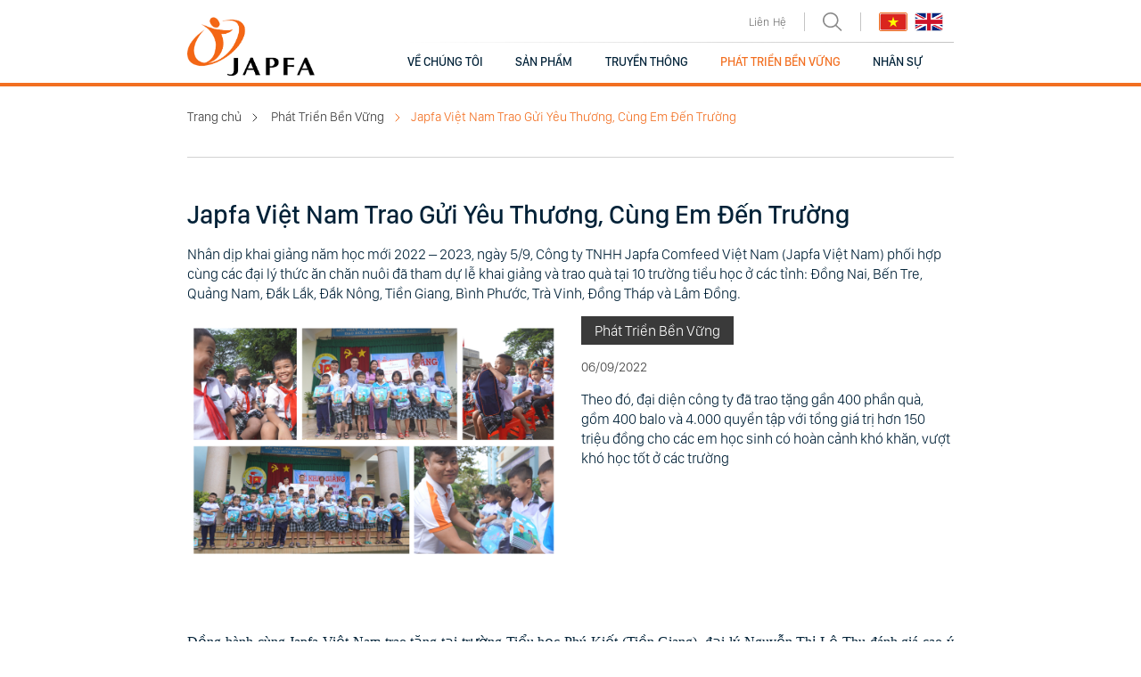

--- FILE ---
content_type: text/html; charset=utf-8
request_url: https://www.japfavietnam.com/phat-trien-ben-vung/japfa-viet-nam-trao-gui-yeu-thuong-cung-em-den-truong
body_size: 10852
content:
<!DOCTYPE html>
<html lang="vi">
<head>
    <title>Japfa Việt Nam Trao Gửi Y&#234;u Thương, C&#249;ng Em Đến Trường</title>
    <meta charset="utf-8">
    <meta name="viewport" content="width=device-width, minimum-scale=1.0">

    <link rel="shortcut icon" href="/Content/resources/favicon/favicon.ico">
    <!-- SEO -->
    <meta name="title" content="" />
    <meta name="keywords" content="">
    <meta name="description" content="">
    <link rel="canonical" href="https://www.japfavietnam.com/phat-trien-ben-vung/japfa-viet-nam-trao-gui-yeu-thuong-cung-em-den-truong">

    <!-- Facebook Open Graph -->
    <meta property="og:site_name" content="">
    <meta property="og:type" content="website">
    <meta property="og:title" content="">
    <meta property="og:description" content="">
    <meta property="og:url" content="https://www.japfavietnam.com/phat-trien-ben-vung/japfa-viet-nam-trao-gui-yeu-thuong-cung-em-den-truong">
    <meta property="og:image" content="https://www.japfavietnam.com/Upload/Article/5b1d5097-13b2-4efa-89d2-b2866be79047/1.png">

    <!--Put Jquery Script-->
    <script src="https://code.jquery.com/jquery-3.4.1.min.js" integrity="sha256-CSXorXvZcTkaix6Yvo6HppcZGetbYMGWSFlBw8HfCJo=" crossorigin="anonymous"></script>
    <link href="/Content/alertifyjs/alertify.min.css" rel="stylesheet" />
    <script src="/Scripts/alertify.min.js"></script>
    <!-- Google tag (gtag.js) --> <script async src="https://www.googletagmanager.com/gtag/js?id=G-X86LJMQNXR"></script> <script>   window.dataLayer = window.dataLayer || [];   function gtag(){dataLayer.push(arguments);}   gtag('js', new Date());    gtag('config', 'G-X86LJMQNXR'); </script>

    <!-- Put css tags here! -->
    <link rel="shortcut icon" type="image/png" href="/Content/resources/favicon/favicon.ico">
    <link href="https://unpkg.com/aos@2.3.1/dist/aos.css" rel="stylesheet">
    <link rel="stylesheet" href="/Content/resources/css/core.min.css">
    <link rel="stylesheet" href="/Content/resources/css/main.min.css">
    <link rel="stylesheet" href="/Content/resources/css/function.min.css">
    <link rel="stylesheet" href="/Content/resources/css/recaptcha.css" />
    <link rel="stylesheet" href="/Content/resources/css/scrollDown.min.css" />
    <link rel="stylesheet" href="/Content/resources/css/aniMap.min.css" />

    <script type="text/javascript" hidden>
        alertify.set('notifier', 'position', 'top-right')
        alertify.set('notifier', 'delay', 7)
    </script>

    
</head>
<body>

    
<header>
    <div class="search">
        <div class="container">
            <div class="search-contain">
                <div class="search__label">
                    <p>T&#236;m kiếm</p>
                </div>
                <div class="search-input">
                    <div class="search-input__data">
                        <input type="text" placeholder="Nhập từ kho&#225; cần t&#236;m" id="searchBoxHeader">
                    </div>
                    <div class="search-input__close">
                        <div class="close">
                            <div class="close-line"></div>
                            <div class="close-line"></div>
                        </div>
                    </div>
                </div>
            </div>
        </div>
    </div>
    <div class="container">
        <div class="header">
            <div class="menubar">
                <div class="menubar-ham">
                    <div class="line"></div>
                    <div class="line"></div>
                    <div class="line"></div>
                </div>
            </div>
            <div class="header-logo"> <a href="/"> <img src="/Content/resources/assets/icons/logo.png" alt="Japfa"></a></div>
            <div class="header-right"><div class="header-right-extension"><div class="extension"><div class="extension-item"> <a href="/lien-he">Liên Hệ</a></div><div class="extension-item extension-item__search"><a href="./" ><svg width="22" height="21" viewBox="0 0 22 21" fill="none" xmlns="http://www.w3.org/2000/svg"><path d = "M21.4716 19.9017L15.4738 14.0357C16.9151 12.3434 17.6338 10.1728 17.4805 7.9754C17.3271 5.77803 16.3135 3.72307 14.6504 2.23803C12.9874 0.752981 10.803 -0.0478209 8.55162 0.00221076C6.30026 0.0522424 4.1553 0.949256 2.56293 2.50665C0.970572 4.06404 0.0534155 6.1619 0.00226041 8.36381C-0.0488947 10.5657 0.76989 12.7022 2.28828 14.3287C3.80668 15.9552 5.90777 16.9466 8.15449 17.0966C10.4012 17.2466 12.6205 16.5436 14.3508 15.134L20.3486 21L21.4716 19.9017ZM1.61678 8.57202C1.61678 7.18938 2.03599 5.83779 2.82139 4.68817C3.60679 3.53855 4.72311 2.64253 6.02919 2.11341C7.33526 1.5843 8.77243 1.44586 10.159 1.7156C11.5455 1.98534 12.8191 2.65114 13.8187 3.62882C14.8183 4.60649 15.4991 5.85212 15.7749 7.20819C16.0507 8.56426 15.9091 9.96987 15.3681 11.2473C14.8271 12.5246 13.911 13.6165 12.7356 14.3846C11.5601 15.1528 10.1782 15.5628 8.7645 15.5628C6.86945 15.5607 5.05262 14.8235 3.71262 13.5129C2.37262 12.2024 1.61888 10.4254 1.61678 8.57202Z" fill="#888888" /></svg></a></div><div class="extension-item"><div class="language"><div class="language-item" id="idLanguage1" onclick="ChangeCulture()" data-value="VI"><img class="active" src="/Content/resources/assets/icons/langvi.png" alt="VI"></div><div class="language-item" id="idLanguage2" onclick="ChangeCulture2()" data-value="EN"><img src="/Content/resources/assets/icons/langen.png" alt="EN"></div></div></div></div></div><div class="header-right-menu"><div class="menu"><div class="menu-item"><div class="menu-item__main"><a href="/ve-chung-toi"><span>Về Chúng Tôi<span></a></div></div><div class="menu-item"><div class="menu-item__main"><a href="javascript:void(0)"><span>Sản Phẩm</span></a><div class="main-button"><a class="main-button__link" href="javascript:void(0)"><svg width="10" height="10" viewBox="0 0 10 10" fill="none" xmlns="http://www.w3.org/2000/svg"><path d="M0.466797 4.7334L8.4668 4.7334" stroke="white" stroke-width="1.5"/><path d="M4.73438 1L8.46771 4.73333L4.73438 8.46667" stroke="white" stroke-width="1.5" stroke-linecap="round" stroke-linejoin="round"/></svg></a></div></div><div class="menu-item-sub"><div class="menu-sub"><div class="sub-button"><div class="sub-button__icon"><a class="sub-button__link" href="javascript:void(0)"><svg width="10" height="10" viewBox="0 0 10 10" fill="none" xmlns="http://www.w3.org/2000/svg"><path d="M0.466797 4.7334L8.4668 4.7334" stroke="white" stroke-width="1.5"/><path d="M4.73438 1L8.46771 4.73333L4.73438 8.46667" stroke="white" stroke-width="1.5" stroke-linecap="round" stroke-linejoin="round"/></svg></a></div><div class="sub-button__span"><span>Sản Phẩm</span></div></div><div class="menu-sub__link"><a href="/thuc-an-chan-nuoi"><span>Thức ăn chăn nuôi<span></a></div><div class="menu-sub__link"><a href="/chan-nuoi"><span>Chăn nuôi<span></a></div><div class="menu-sub__link"><a href="/thuc-pham"><span>Thực phẩm<span></a></div></div></div></div><div class="menu-item"><div class="menu-item__main"><a href="/truyen-thong"><span>Truyền Thông<span></a></div></div><div class="menu-item active"><div class="menu-item__main"><a href="/phat-trien-ben-vung"><span>Phát triển bền vững<span></a></div></div><div class="menu-item"><div class="menu-item__main"><a href="javascript:void(0)"><span>Nhân Sự</span></a><div class="main-button"><a class="main-button__link" href="javascript:void(0)"><svg width="10" height="10" viewBox="0 0 10 10" fill="none" xmlns="http://www.w3.org/2000/svg"><path d="M0.466797 4.7334L8.4668 4.7334" stroke="white" stroke-width="1.5"/><path d="M4.73438 1L8.46771 4.73333L4.73438 8.46667" stroke="white" stroke-width="1.5" stroke-linecap="round" stroke-linejoin="round"/></svg></a></div></div><div class="menu-item-sub"><div class="menu-sub"><div class="sub-button"><div class="sub-button__icon"><a class="sub-button__link" href="javascript:void(0)"><svg width="10" height="10" viewBox="0 0 10 10" fill="none" xmlns="http://www.w3.org/2000/svg"><path d="M0.466797 4.7334L8.4668 4.7334" stroke="white" stroke-width="1.5"/><path d="M4.73438 1L8.46771 4.73333L4.73438 8.46667" stroke="white" stroke-width="1.5" stroke-linecap="round" stroke-linejoin="round"/></svg></a></div><div class="sub-button__span"><span>Nhân Sự</span></div></div><div class="menu-sub__link"><a href="/nhan-su"><span>Giới thiệu chung<span></a></div><div class="menu-sub__link"><a href="/nhan-su/co-hoi-nghe-nghiep"><span>Cơ hội nghề nghiệp<span></a></div><div class="menu-sub__link"><a href="/nhan-su/chuong-trinh-thuc-tap	"><span>Chương trình thực tập<span></a></div></div></div></div><div class="menu-item-extension"><div class="extension"><div class="extension-item"><a href="/lien-he"><span>Liên Hệ</span></a></div><div class="extension-item"><div class="language"><div class="language-item" id="idLanguage1" onclick="ChangeCulture()" data-value="VI"><a><img class="active" src="/Content/resources/assets/icons/langvi.png" alt="VI"></a></div><div class="language-item" id="idLanguage2" onclick="ChangeCulture2()" data-value="EN"><a><img src="/Content/resources/assets/icons/langen.png" alt="EN"></a></div></div></div></div></div></div></div></div>
        </div>
    </div>
</header>
<script type="text/javascript" hidden>
    $(document).ready(function () {
        if (1 == 2) {
            $('#idLanguage1 img').removeClass('active')
            $('#idLanguage2 img').addClass('active')
        }


        

    })

    function changeNavigator() {
        if (navigator.language == "en" || navigator.language == "en-US" ||
            navigator.userLanguage) {
            if (1 != 2) {
                var url = window.location.host;
                var href = window.location.href;
                var value = $('#idLanguage2').attr('data-value')
                $.ajax({
                    type: 'GET',
                    url: `/_common-settings/ChangeCulture?culture=${value}&url=${url}`,
                    success: function () {
                        window.location.reload(href)
                        sessionStorage.setItem("valueLanguge", 2)
                    }
                })
            }
        }
    }

    function ChangeCulture() {
        var url = window.location.host;
        var value = $('#idLanguage1').attr('data-value')
        $.ajax({
            type: 'GET',
            url: `/_common-settings/ChangeCulture?culture=${value}&url=${url}`,
            success: function () {
                window.location.replace("/")
            }
        })
    }
    function ChangeCulture2() {
        var url = window.location.host;
        var value = $('#idLanguage2').attr('data-value')
        $.ajax({
            type: 'GET',
            url: `/_common-settings/ChangeCulture?culture=${value}&url=${url}`,
            success: function () {
                window.location.replace("/")
            }
        })
    }
</script>


<main>
    <div id="newsdetailsPage">
        <section id="jf-news-details-1">
            <div class="space-header" style="padding-top: 93px;"></div>
            <div class="container">
                <section id="breadcrumb">
                    <div class="breadcrumb">
                        <div class="breadcrumb">
    <ul class="breadcrumb-list container"><li class="breadcrumb-item"><a class="breadcrumb-item__link" href='/'>Trang chủ</a></li><li class="breadcrumb-item"><svg width="6" height="10" viewBox="0 0 6 10" fill="none" xmlns="/phat-trien-ben-vung"><path d="M1 1L5 5L1 9" stroke="#F26F21" stroke-linecap="round" /></svg>                       <a class="breadcrumb-item__link" href='/phat-trien-ben-vung'>Phát Triển Bền Vững</a></li><li class="breadcrumb-item active"><svg width="6" height="10" viewBox="0 0 6 10" fill="none" xmlns="http://www.w3.org/2000/svg"><path d="M1 1L5 5L1 9" stroke="#F26F21" stroke-linecap="round" /></svg><a class="breadcrumb-item__link" href='/phat-trien-ben-vung/japfa-viet-nam-trao-gui-yeu-thuong-cung-em-den-truong'>Japfa Việt Nam Trao Gửi Yêu Thương, Cùng Em Đến Trường</a></li></ul>
</div>
                    </div>
                </section>
                <div class="jf-details-header">
                    <div class="jf-details-header-newsName">
                        <div class="jf-details-header-newsName__title">
                            <p>Japfa Việt Nam Trao Gửi Y&#234;u Thương, C&#249;ng Em Đến Trường</p>
                        </div>
                        <div class="jf-details-header-newsName__decs">
                            <p>Nh&#226;n dịp khai giảng năm học mới 2022 – 2023, ng&#224;y 5/9, C&#244;ng ty TNHH Japfa Comfeed Việt Nam (Japfa Việt Nam) phối hợp c&#249;ng c&#225;c đại l&#253; thức ăn chăn nu&#244;i đ&#227; tham dự lễ khai giảng v&#224; trao qu&#224; tại 10 trường tiểu học ở c&#225;c tỉnh: Đồng Nai, Bến Tre, Quảng Nam, Đắk Lắk, Đắk N&#244;ng, Tiền Giang, B&#236;nh Phước, Tr&#224; Vinh, Đồng Th&#225;p v&#224; L&#226;m Đồng.</p>
                        </div>
                    </div>
                    <div class="jf-details-header-news">
                        <div class="jf-details-header-news__img column-6 column-12-ts">
                            <div class="jf-details-header-news__img-section">
                                <img class=" ls-is-cached lazyloaded" data-src="/Upload/Article/5b1d5097-13b2-4efa-89d2-b2866be79047/1.png" alt="" src="/Upload/Article/5b1d5097-13b2-4efa-89d2-b2866be79047/1.png">
                            </div>
                        </div>
                        <div class="jf-details-header-news__decs column-6 column-12-ts">
                            <div class="jf-details-header-news__decs-sortKind">
                                <div class="link__tag">
                                    <a class="link__tag--sort" href="/phat-trien-ben-vung">
                                            <span>Ph&#225;t triển bền vững</span>
                                    </a>
                                </div>
                            </div>
                            <div class="jf-details-header-news__decs-time jf-date-time-type">
                                <div class="date">06/09/2022</div>
                            </div>
                            <div class="jf-details-header-news__decs-infor">
                                <p>Theo đ&#243;, đại diện c&#244;ng ty đ&#227; trao tặng gần 400 phần qu&#224;, gồm 400 balo v&#224; 4.000 quyển tập với tổng gi&#225; trị hơn 150 triệu đồng cho c&#225;c em học sinh c&#243; ho&#224;n cảnh kh&#243; khăn, vượt kh&#243; học tốt ở c&#225;c trường</p>
                            </div>
                        </div>
                    </div>
                </div>
                <div class="jf-news-details__section">
                    <p style="text-align:justify; margin-bottom:13px">&nbsp;</p>

<p style="text-align:justify; margin-bottom:13px"><span style="font-size:11pt"><span style="line-height:150%"><span style="font-family:Calibri,sans-serif"><span style="font-size:12.0pt"><span style="line-height:150%"><span style="font-family:&quot;Times New Roman&quot;,serif">Đồng h&agrave;nh c&ugrave;ng Japfa Việt Nam trao tặng tại trường Tiểu học Ph&uacute; Kiết (Tiền Giang), đại l&yacute; Nguyễn Thị Lệ Thu đ&aacute;nh gi&aacute; cao &yacute; nghĩa của chương tr&igrave;nh gi&uacute;p động vi&ecirc;n tinh thần vượt kh&oacute;, vươn l&ecirc;n trong học tập của c&aacute;c em học sinh c&oacute; ho&agrave;n cảnh kh&oacute; khăn, qua đ&oacute; kh&iacute;ch lệ c&aacute;c em tiếp tục phấn đấu đạt th&agrave;nh t&iacute;ch cao trong năm học mới.</span></span></span></span></span></span></p>

<p style="text-align:justify; margin-bottom:13px"><img alt="" src="/files/files/photo of news/csr south kid 5thang9 2022/__thumbs/6.png/6__750x600.png" /></p>

<p style="margin-top:8px; margin-bottom:8px; text-align:justify"><span style="font-size:11pt"><span style="line-height:150%"><span style="font-family:Calibri,sans-serif"><span style="font-size:12.0pt"><span style="line-height:150%"><span style="font-family:&quot;Times New Roman&quot;,serif">Trong khu&ocirc;n khổ chương tr&igrave;nh, đại diện Japfa Việt Nam chi nh&aacute;nh miền Bắc đ&atilde; trao tặng thịt g&agrave; v&agrave; trứng g&agrave; mang thương hiệu Japfa Best cho Trường Mầm non Hoa Mai v&agrave; Hoa Phượng (H&ograve;a B&igrave;nh) nh&acirc;n dịp khai giảng năm học mới. Theo đ&oacute;, C&ocirc;ng ty t&agrave;i trợ hơn 20 ngh&igrave;n trứng v&agrave; gần 1 tấn thịt g&agrave; trong suốt năm học 2022 - 2023 cho hơn 500 học sinh tại hai trường.</span></span></span></span></span></span></p>

<p style="margin-top:8px; margin-bottom:8px; text-align:justify"><span style="font-size:11pt"><span style="line-height:150%"><span style="font-family:Calibri,sans-serif"><span style="font-size:12.0pt"><span style="line-height:150%"><span style="font-family:&quot;Times New Roman&quot;,serif">&nbsp;&ldquo;Trao gửi y&ecirc;u thương - C&ugrave;ng em đến trường&rdquo; l&agrave; chương tr&igrave;nh được C&ocirc;ng ty mở rộng duy tr&igrave; trong nhiều năm qua nhằm hỗ trợ dinh dưỡng v&agrave; mang lại m&ocirc;i trường học tập tốt hơn cho trẻ em. Qua nhiều năm thực hiện, C&ocirc;ng ty đ&atilde; mang đến h&agrave;ng ngh&igrave;n phần qu&agrave;, học bổng cũng như x&acirc;y dựng mới v&agrave; cải tạo nhiều c&ocirc;ng tr&igrave;nh trường học cho học sinh tr&ecirc;n cả nước. Cụ thể, th&aacute;ng 1/2022, C&ocirc;ng ty đ&atilde; kh&aacute;nh th&agrave;nh v&agrave; b&agrave;n giao Trường mẫu gi&aacute;o Hoa Sen tại đường số 15, x&atilde; Đ&ocirc;ng H&agrave;, huyện Đức Linh, tỉnh B&igrave;nh Thuận với tổng mức đầu tư hơn 2,2 tỷ đồng gồm 3 ph&ograve;ng học, khu vệ sinh, khu vui chơi, cổng v&agrave; tường r&agrave;o khang trang, đảm bảo m&ocirc;i trường học tập an to&agrave;n v&agrave; tiện nghi.</span></span></span></span></span></span></p>

<p style="margin-top:8px; margin-bottom:8px; text-align:justify"><span style="font-size:11pt"><span style="line-height:150%"><span style="font-family:Calibri,sans-serif"><span style="font-size:12.0pt"><span style="line-height:150%"><span style="font-family:&quot;Times New Roman&quot;,serif">Japfa c&oacute; mặt tại Việt Nam năm 1996 với m&ocirc; h&igrave;nh li&ecirc;n doanh với Tổng C&ocirc;ng ty Chăn nu&ocirc;i Việt Nam. Năm 1999, Japfa trở th&agrave;nh c&ocirc;ng ty 100% vốn đầu tư nước ngo&agrave;i với t&ecirc;n gọi C&ocirc;ng ty TNHH Japfa Comfeed Việt Nam c&oacute; trụ sở ch&iacute;nh tại thị trấn Hương Canh, huyện B&igrave;nh Xuy&ecirc;n, tỉnh Vĩnh Ph&uacute;c. </span></span></span></span></span></span></p>

<p style="margin-top:8px; margin-bottom:8px; text-align:justify"><span style="font-size:11pt"><span style="line-height:150%"><span style="font-family:Calibri,sans-serif"><span style="font-size:12.0pt"><span style="line-height:150%"><span style="font-family:&quot;Times New Roman&quot;,serif">Trong hơn 25 năm c&oacute; mặt tại Việt Nam, với mục ti&ecirc;u ph&aacute;t triển bền vững trong mọi hoạt động sản xuất kinh doanh, C&ocirc;ng ty Japfa Việt Nam tập trung ph&aacute;t triển sản phẩm từ nguồn nguy&ecirc;n liệu sạch, vận h&agrave;nh hệ thống trang trại an to&agrave;n đảm bảo sức khỏe vật nu&ocirc;i tạo ra nguồn thực phẩm tốt nhất cho con người. Song song đ&oacute;, c&ocirc;ng ty cũng đang phối hợp ở mức cao nhất với c&aacute;c đối t&aacute;c kinh doanh trong nhiều dự &aacute;n hỗ trợ cộng đồng, đặc biệt l&agrave; trẻ em, bảo vệ m&ocirc;i trường, ph&aacute;t triển chất lượng lao động địa phương&hellip;hướng đến sự thịnh vượng chung cho to&agrave;n x&atilde; hội./.</span></span></span></span></span></span></p>

<p style="margin-top:8px; margin-bottom:8px; text-align:justify"><span style="font-size:11pt"><span style="line-height:150%"><span style="font-family:Calibri,sans-serif"><span style="font-size:12.0pt"><span style="line-height:150%"><span style="font-family:&quot;Times New Roman&quot;,serif">C&ugrave;ng xem th&ecirc;m những h&igrave;nh ảnh Japfa Việt Nam đồng h&agrave;nh c&ugrave;ng c&aacute;c b&eacute; tại c&aacute;c trường sau đ&acirc;y:&nbsp;&nbsp;</span></span></span></span></span></span></p>

<p><img alt="" src="/files/files/photo of news/csr south kid 5thang9 2022/__thumbs/3.png/3__750x600.png" /></p>

<p><img alt="" src="/files/files/photo of news/csr south kid 5thang9 2022/__thumbs/2.png/2__750x600.png" /></p>

<p><img alt="" src="/files/files/photo of news/csr south kid 5thang9 2022/__thumbs/4.png/4__750x600.png" /></p>

<p>&nbsp;</p>

<p><img alt="" src="/files/files/photo of news/csr south kid 5thang9 2022/__thumbs/5.png/5__750x600.png" /></p>

<p>&nbsp;</p>

<p><img alt="" src="/files/files/photo of news/csr south kid 5thang9 2022/__thumbs/7.png/7__750x600.png" /></p>

<p><img alt="" src="/files/files/photo of news/csr south kid 5thang9 2022/__thumbs/8.png/8__750x600.png" /></p>

<p><img alt="" src="/files/files/photo of news/csr south kid 5thang9 2022/__thumbs/9.png/9__750x600.png" /></p>

<p>&nbsp;</p>

                    <div class="jf-social-link">
                        <div class="jf-social-link__title">
                            <p>Chia sẻ:</p>
                        </div>
                        <div class="jf-social-link__social">
                            <a class="jf-social-link__social-items" id="shareFacebook">
                                <img class=" lazyloaded" data-src="~/Content/resources/assets/images/layout/social-link/Facebook.svg" alt="" src="/Content/resources/assets/images/layout/social-link/Facebook.svg">
                            </a>
                            <a class="jf-social-link__social-items" id="shareLinkedin">
                                <img class=" lazyloaded" data-src="~/Content/resources/assets/images/layout/social-link/Linkedin.svg" alt="" src="/Content/resources/assets/images/layout/social-link/Linkedin.svg">
                            </a>
                            <div class="zalo-share-button" data-href="" data-oaid="1880132544263948091" data-layout="3" data-color="blue" data-customize="false"></div>
                        </div>
                    </div>
                </div>
                <div class="jf-news-other">
                    <div class="jf-news-other__other">
                        <p>Tin tức kh&#225;c</p>
                    </div>
                    <div class="jf-news-other__section">
                            <div class="jf-news-items column-4 column-12-mx" data-aos="fade-up" data-aos-anchor-placement="top-bottom" data-aos-duration="1200">
                                <div class="jf-news-items__wrapper">
                                    <a class="link-pages" href="/phat-trien-ben-vung/japfagrow-uom-mam"></a>
                                    <div class="jf-news-items__wrapper--img">
                                        <img class=" ls-is-cached lazyloaded" data-src="/Upload/Article/f8a3b718-faee-4ebc-9995-a25a8bb3de6d/Japfa GrowArtboard 2 copy-1.png" alt="" src="/Upload/Article/f8a3b718-faee-4ebc-9995-a25a8bb3de6d/Japfa GrowArtboard 2 copy-1.png">
                                    </div>
                                    <div class="jf-news-items__wrapper--decs">
                                        <div class="jf-news-items__wrapper--decs-time jf-date-time-type">
                                            <div class="date">22/04/2025</div>
                                            <div class="type">Ph&#225;t triển bền vững</div>
                                        </div>
                                        <div class="jf-news-items__wrapper--decs-title">
                                            <p>JapfaGrow - Ươm mầm</p>
                                        </div>
                                        <div class="jf-news-items__wrapper--decs-btn">
                                            <a class="btn-read-more">
                                                <span>Xem th&#234;m</span>
                                                <div class="icons">
                                                    <svg width="13" height="13" viewBox="0 0 16 16" fill="none" xmlns="http://www.w3.org/2000/svg">
                                                        <path d="M0 8L15 8" stroke="#F26F21" stroke-width="1.5"></path>
                                                        <path d="M8 1L15 8L8 15" stroke="#F26F21" stroke-width="1.5" stroke-linecap="round" stroke-linejoin="round"></path>
                                                    </svg>
                                                </div>
                                            </a>
                                        </div>
                                    </div>
                                </div>
                            </div>
                            <div class="jf-news-items column-4 column-12-mx" data-aos="fade-up" data-aos-anchor-placement="top-bottom" data-aos-duration="1200">
                                <div class="jf-news-items__wrapper">
                                    <a class="link-pages" href="/phat-trien-ben-vung/chung-tay-don-nha-gop-cay-"></a>
                                    <div class="jf-news-items__wrapper--img">
                                        <img class=" ls-is-cached lazyloaded" data-src="/Upload/Article/385c3867-c3eb-45d2-9acf-50c6413d0c40/Japfa-Gaia-DNGC Report.png" alt="" src="/Upload/Article/385c3867-c3eb-45d2-9acf-50c6413d0c40/Japfa-Gaia-DNGC Report.png">
                                    </div>
                                    <div class="jf-news-items__wrapper--decs">
                                        <div class="jf-news-items__wrapper--decs-time jf-date-time-type">
                                            <div class="date">01/03/2025</div>
                                            <div class="type">Ph&#225;t triển bền vững</div>
                                        </div>
                                        <div class="jf-news-items__wrapper--decs-title">
                                            <p>Chung tay &quot;Dọn nh&#224; g&#243;p c&#226;y&quot;</p>
                                        </div>
                                        <div class="jf-news-items__wrapper--decs-btn">
                                            <a class="btn-read-more">
                                                <span>Xem th&#234;m</span>
                                                <div class="icons">
                                                    <svg width="13" height="13" viewBox="0 0 16 16" fill="none" xmlns="http://www.w3.org/2000/svg">
                                                        <path d="M0 8L15 8" stroke="#F26F21" stroke-width="1.5"></path>
                                                        <path d="M8 1L15 8L8 15" stroke="#F26F21" stroke-width="1.5" stroke-linecap="round" stroke-linejoin="round"></path>
                                                    </svg>
                                                </div>
                                            </a>
                                        </div>
                                    </div>
                                </div>
                            </div>
                            <div class="jf-news-items column-4 column-12-mx" data-aos="fade-up" data-aos-anchor-placement="top-bottom" data-aos-duration="1200">
                                <div class="jf-news-items__wrapper">
                                    <a class="link-pages" href="/phat-trien-ben-vung/japfa-viet-nam-nau-an-cung-1-500-tre-em"></a>
                                    <div class="jf-news-items__wrapper--img">
                                        <img class=" ls-is-cached lazyloaded" data-src="/Upload/Article/aae29ca0-03da-4bd6-9b65-d0e43bb8b62f/Hinh 3.JPG" alt="" src="/Upload/Article/aae29ca0-03da-4bd6-9b65-d0e43bb8b62f/Hinh 3.JPG">
                                    </div>
                                    <div class="jf-news-items__wrapper--decs">
                                        <div class="jf-news-items__wrapper--decs-time jf-date-time-type">
                                            <div class="date">05/11/2024</div>
                                            <div class="type">Ph&#225;t triển bền vững</div>
                                        </div>
                                        <div class="jf-news-items__wrapper--decs-title">
                                            <p>Japfa Việt Nam nấu ăn c&#249;ng 1.500 trẻ em</p>
                                        </div>
                                        <div class="jf-news-items__wrapper--decs-btn">
                                            <a class="btn-read-more">
                                                <span>Xem th&#234;m</span>
                                                <div class="icons">
                                                    <svg width="13" height="13" viewBox="0 0 16 16" fill="none" xmlns="http://www.w3.org/2000/svg">
                                                        <path d="M0 8L15 8" stroke="#F26F21" stroke-width="1.5"></path>
                                                        <path d="M8 1L15 8L8 15" stroke="#F26F21" stroke-width="1.5" stroke-linecap="round" stroke-linejoin="round"></path>
                                                    </svg>
                                                </div>
                                            </a>
                                        </div>
                                    </div>
                                </div>
                            </div>
                        <div class="jf-news-details__loadmore" data-aos="fade-up" data-aos-anchor-placement="top-bottom" data-aos-duration="1200">
                            <a class="see-more" href="/phat-trien-ben-vung">
                                <span>Xem th&#234;m</span>
                                <div class="see-more__icons">
                                    <svg width="17" height="16" viewBox="0 0 17 16" fill="none" xmlns="http://www.w3.org/2000/svg">
                                        <path d="M8.5 0L8.5 15" stroke="white" stroke-width="1.5"></path>
                                        <path d="M15.5 8L8.5 15L1.5 8" stroke="white" stroke-width="1.5" stroke-linecap="round" stroke-linejoin="round"></path>
                                    </svg>
                                </div>
                            </a>
                        </div>
                    </div>
                </div>
            </div>
        </section>
    </div>
</main>



<footer id="footer">
    <div class="container">
        <div class="footer">
            <div class="footer--link column-3 column-12-ts">
                <div class="footer--infor info-custom">
                    <div class="footer--infor__items">
                        <div class="footer--infor__items--title">
                            <p>C&#244;ng Ty TNHH Japfa Comfeed Việt Nam</p>
                        </div>
                        <div class="footer--infor__items--link">
                            <ul>
                                    <li>
                                        <p>X&#227; B&#236;nh Nguy&#234;n, tỉnh Ph&#250; Thọ</p>
                                    </li>
                                    <li>
                                        <p>(+84) 211 3866 170</p>
                                    </li>
                                    <li>
                                        <p>admin.jcv@japfa.com</p>
                                    </li>
                            </ul>
                        </div>
                    </div>
                </div>
            </div>
            <div class="footer--link column-2 column-4-ts column-12-ml">
                <div class="footer--infor">
                    <div class="footer--infor__items">
                        <div class="footer--infor__items--title">
                            <a href="/thuc-an-chan-nuoi">Thức ăn       chăn nu&#244;i</a>
                            <div class="open_nav"></div>
                        </div>
                        <div class="footer--infor__items--link">
                            <ul>
                                    <li><a target="_self" href="/thuc-an-chan-nuoi-mien-bac">Khu vực miền Bắc</a></li>
                                    <li><a target="_self" href="/thuc-an-chan-nuoi-mien-nam">Khu vực miền Nam</a></li>
                            </ul>
                        </div>
                    </div>
                </div>
            </div>
            <div class="footer--link column-2 column-4-ts column-12-ml">
                <div class="footer--infor">
                    <div class="footer--infor__items">
                        <div class="footer--infor__items--title">
                            <a href="/chan-nuoi">Chăn nu&#244;i</a>
                            <div class="open_nav"></div>
                        </div>
                        <div class="footer--infor__items--link">
                            <ul>
                                    <li><a target="_self" href="/chan-nuoi/chan-nuoi-heo">Chăn nu&#244;i heo</a></li>
                                    <li><a target="_self" href="/chan-nuoi/chan-nuoi-ga">Chăn nu&#244;i g&#224;</a></li>
                            </ul>
                        </div>
                    </div>
                </div>
            </div>
            <div class="footer--link column-2 column-4-ts column-12-ml">
                <div class="footer--infor">
                    <div class="footer--infor__items">
                        <div class="footer--infor__items--title">
                            <a href="/thuc-pham">Thực phẩm</a>
                            <div class="open_nav"></div>
                        </div>
                        <div class="footer--infor__items--link">
                            <ul>
                                    <li><a target="_self" href="https://japfabest.com.vn/san-pham-japfa-best/">Thịt g&#224;</a></li>
                                    <li><a target="_self" href="https://japfabest.com.vn/san-pham-japfa-best/">Thịt heo</a></li>
                                    <li><a target="_self" href="https://japfabest.com.vn/san-pham-japfa-best/">Thịt chế biến</a></li>
                            </ul>
                        </div>
                    </div>
                </div>
            </div>
            <div class="footer--link column-3 column-12-ts">
                <div class="footer--infor infor_custom">
                    <div class="footer--infor__items column-12">
                        <div class="footer--infor__items--title">
                            <a href="/nhan-su">Nh&#226;n sự</a>
                            <div class="open_nav"></div>
                        </div>
                        <div class="footer--infor__items--link">
                            <ul>
                                    <li><a target="_self" href="/nhan-su/co-hoi-nghe-nghiep">Cơ hội nghề nghiệp</a></li>
                                    <li><a target="_self" href="/nhan-su/chuong-trinh-thuc-tap">Chương tr&#236;nh thực tập</a></li>
                            </ul>
                        </div>
                    </div>
                    <div class="infor_custom--link column-12">
                        <div class="footer--infor__items--title"><a href="/truyen-thong">Truyền Th&#244;ng</a></div>
                        <div class="footer--infor__items--title"><a href="/phat-trien-ben-vung">Ph&#225;t triển bền vững</a></div>
                        <div class="footer--infor__items--title"><a href="/ve-chung-toi/mang-luoi-kinh-doanh">Mạng lưới kinh doanh</a></div>
                    </div>
                </div>
            </div>
        </div>
    </div>
    <div class="footer-copyright">
        <div class="container">
            <div class="footer-copyright__section">
                <div class="footer-copyright__section-decs term-policy">
                    <div class="link-social">
                        <a class="link-social__items" href="https://www.linkedin.com/company/japfa-comfeed-vietnam/">
                            <svg width="13" height="13" viewBox="0 0 13 13" fill="none" xmlns="http://www.w3.org/2000/svg">
                                <path d="M2.86537 12.8H0.211657V4.25417H2.86537V12.8ZM1.53691 3.08846C0.688457 3.08846 0 2.38537 0 1.53691C0 1.1293 0.161925 0.738379 0.450152 0.450152C0.738379 0.161924 1.1293 0 1.53691 0C1.94453 0 2.33545 0.161924 2.62368 0.450152C2.9119 0.738379 3.07383 1.1293 3.07383 1.53691C3.07383 2.38537 2.38537 3.08846 1.53691 3.08846ZM12.7973 12.8H10.1495V8.64C10.1495 7.64846 10.1294 6.37714 8.76983 6.37714C7.39017 6.37714 7.17851 7.45417 7.17851 8.56869V12.8H4.52754V4.25417H7.07246V5.41989H7.10949C7.46377 4.74834 8.32914 4.03977 9.62011 4.03977C12.3058 4.03977 12.7995 5.80846 12.7995 8.1056V12.8H12.7973Z" fill="white" />
                            </svg>
                        </a><a class="link-social__items" href="https://www.facebook.com/japfacomfeedvietnam">
                            <svg width="8" height="13" viewBox="0 0 8 13" fill="none" xmlns="http://www.w3.org/2000/svg">
                                <path d="M4.9695 12.8V6.96133H6.92375L7.21632 4.68592H4.9695V3.2331C4.9695 2.5743 5.15196 2.12534 6.094 2.12534L7.29549 2.12481V0.089697C7.08759 0.0619575 6.37441 0 5.54472 0C3.8124 0 2.62648 1.0604 2.62648 3.00783V4.68592H0.667236V6.96133H2.62648V12.8H4.9695Z" fill="white" />
                            </svg>
                        </a>
                    </div><a href="/trang-chu">Điều khoản sử dụng</a>
                </div>
                <div class="footer-copyright__section-decs copyright">
                    <p>&#169; 2021 Bản quyền của C&#244;ng Ty TNHH Japfa Comfeed Việt Nam.</p>
                </div>
            </div>
        </div>
    </div>
</footer>

<script type="text/javascript" hidden>
    const facebook = document.querySelector("#shareFacebook");
    const linkedin = document.querySelector("#shareLinkedin");
    let current_Url = encodeURI(document.location.href);

    var w = window.innerWidth / 2;
    var h = window.innerHeight;

    facebook.addEventListener('click', function () {
        let fb_shareUrl = "https://www.facebook.com/sharer.php?u=" + current_Url;
        window.open(fb_shareUrl, "", "menubar=no, resizeable=yes,scrollbars=yes," + h, w);
        return false;
    });
    linkedin.addEventListener('click', function () {
        let li_shareUrl = "https://www.linkedin.com/cws/share?url=" + current_Url;
        window.open(li_shareUrl, "", "menubar=no, resizeable=yes,scrollbars=yes," + h, w);
        return false;
    });
</script>
<script src="https://sp.zalo.me/plugins/sdk.js"></script>

    <!-- Put css js here! -->
    <script async defer crossorigin="anonymous" src="https://connect.facebook.net/vi_VN/sdk.js#xfbml=1&version=v12.0" nonce="k72HdLnJ"></script>
    <script src="https://ajax.googleapis.com/ajax/libs/jquery/3.6.0/jquery.min.js"></script>
    <script src="https://maps.googleapis.com/maps/api/js?key=AIzaSyCHvmyTralDp2Y0m7zEiN185u1vtArcC5s"></script>
    <script src="https://unpkg.com/aos@2.3.1/dist/aos.js"></script>
    <script type="text/javascript" src="/Content/resources/js/core.min.js"></script>
    <script type="text/javascript" src="/Content/resources/js/main.min.js"></script>
    <script type="text/javascript" src="/Content/resources/js/function.min.js"></script>
    <script type="text/javascript" src="/Content/resources/js/recaptcha.js"></script>
    <script type="text/javascript" src="/Content/resources/js/scrollDown.min.js"></script>
    <script type="text/javascript" src="/Content/resources/js/aniMap.min.js"></script>
    <script type="text/javascript" src="/Content/resources/js/update.min.js"></script>

    <script src="/bundles/jqueryval?v=EPsGA8WCKdSTAUqh-muLJVW2F3NuSYS0-k1Gy3A7sS81"></script>


    
</body>
</html>


--- FILE ---
content_type: text/css
request_url: https://www.japfavietnam.com/Content/resources/css/main.min.css
body_size: 25867
content:
.container-fluid{width:100%;margin-right:auto;margin-left:auto;padding-right:10px;padding-left:10px}.container{display:flex;position:relative;flex-direction:row;flex-wrap:wrap;width:1183px;max-width:100%;margin-right:auto;margin-left:auto}@media (max-width:1280px){.container{width:860px}}@media (max-width:900px){.container{width:94%}}.table-row{display:flex;flex-wrap:wrap;margin-right:8px;margin-left:8px}.table-row.between{margin-right:-8px;margin-left:-8px}@media (max-width:1336px){.table-row.no-between-ps{margin-right:0;margin-left:0}}@media (max-width:1280px){.table-row.no-between-tx{margin-right:0;margin-left:0}}@media (max-width:1024px){.table-row.no-between-tl{margin-right:0;margin-left:0}}@media (max-width:900px){.table-row.no-between-tm{margin-right:0;margin-left:0}}@media (max-width:768px){.table-row.no-between-ts{margin-right:0;margin-left:0}}@media (max-width:640px){.table-row.no-between-mx{margin-right:0;margin-left:0}}@media (max-width:540px){.table-row.no-between-ml{margin-right:0;margin-left:0}}@media (max-width:480px){.table-row.no-between-mm{margin-right:0;margin-left:0}}@media (max-width:384px){.table-row.no-between-ms{margin-right:0;margin-left:0}}@media (max-width:360px){.table-row.no-between-sx{margin-right:0;margin-left:0}}@media (max-width:320px){.table-row.no-between-sl{margin-right:0;margin-left:0}}.column-1{flex:0 0 8.33333%;width:8.33333%}.column-2{flex:0 0 16.66667%;width:16.66667%}.column-3{flex:0 0 25%;width:25%}.column-4{flex:0 0 33.33333%;width:33.33333%}.column-5{flex:0 0 41.66667%;width:41.66667%}.column-6{flex:0 0 50%;width:50%}.column-7{flex:0 0 58.33333%;width:58.33333%}.column-8{flex:0 0 66.66667%;width:66.66667%}.column-9{flex:0 0 75%;width:75%}.column-10{flex:0 0 83.33333%;width:83.33333%}.column-11{flex:0 0 91.66667%;width:91.66667%}.column-12{flex:0 0 100%;width:100%}@media (max-width:1336px){.column-1-ps{flex:0 0 8.33333%;width:8.33333%}}@media (max-width:1336px){.column-2-ps{flex:0 0 16.66667%;width:16.66667%}}@media (max-width:1336px){.column-3-ps{flex:0 0 25%;width:25%}}@media (max-width:1336px){.column-4-ps{flex:0 0 33.33333%;width:33.33333%}}@media (max-width:1336px){.column-5-ps{flex:0 0 41.66667%;width:41.66667%}}@media (max-width:1336px){.column-6-ps{flex:0 0 50%;width:50%}}@media (max-width:1336px){.column-7-ps{flex:0 0 58.33333%;width:58.33333%}}@media (max-width:1336px){.column-8-ps{flex:0 0 66.66667%;width:66.66667%}}@media (max-width:1336px){.column-9-ps{flex:0 0 75%;width:75%}}@media (max-width:1336px){.column-10-ps{flex:0 0 83.33333%;width:83.33333%}}@media (max-width:1336px){.column-11-ps{flex:0 0 91.66667%;width:91.66667%}}@media (max-width:1336px){.column-12-ps{flex:0 0 100%;width:100%}}@media (max-width:1280px){.column-1-tx{flex:0 0 8.33333%;width:8.33333%}}@media (max-width:1280px){.column-2-tx{flex:0 0 16.66667%;width:16.66667%}}@media (max-width:1280px){.column-3-tx{flex:0 0 25%;width:25%}}@media (max-width:1280px){.column-4-tx{flex:0 0 33.33333%;width:33.33333%}}@media (max-width:1280px){.column-5-tx{flex:0 0 41.66667%;width:41.66667%}}@media (max-width:1280px){.column-6-tx{flex:0 0 50%;width:50%}}@media (max-width:1280px){.column-7-tx{flex:0 0 58.33333%;width:58.33333%}}@media (max-width:1280px){.column-8-tx{flex:0 0 66.66667%;width:66.66667%}}@media (max-width:1280px){.column-9-tx{flex:0 0 75%;width:75%}}@media (max-width:1280px){.column-10-tx{flex:0 0 83.33333%;width:83.33333%}}@media (max-width:1280px){.column-11-tx{flex:0 0 91.66667%;width:91.66667%}}@media (max-width:1280px){.column-12-tx{flex:0 0 100%;width:100%}}@media (max-width:1024px){.column-1-tl{flex:0 0 8.33333%;width:8.33333%}}@media (max-width:1024px){.column-2-tl{flex:0 0 16.66667%;width:16.66667%}}@media (max-width:1024px){.column-3-tl{flex:0 0 25%;width:25%}}@media (max-width:1024px){.column-4-tl{flex:0 0 33.33333%;width:33.33333%}}@media (max-width:1024px){.column-5-tl{flex:0 0 41.66667%;width:41.66667%}}@media (max-width:1024px){.column-6-tl{flex:0 0 50%;width:50%}}@media (max-width:1024px){.column-7-tl{flex:0 0 58.33333%;width:58.33333%}}@media (max-width:1024px){.column-8-tl{flex:0 0 66.66667%;width:66.66667%}}@media (max-width:1024px){.column-9-tl{flex:0 0 75%;width:75%}}@media (max-width:1024px){.column-10-tl{flex:0 0 83.33333%;width:83.33333%}}@media (max-width:1024px){.column-11-tl{flex:0 0 91.66667%;width:91.66667%}}@media (max-width:1024px){.column-12-tl{flex:0 0 100%;width:100%}}@media (max-width:900px){.column-1-tm{flex:0 0 8.33333%;width:8.33333%}}@media (max-width:900px){.column-2-tm{flex:0 0 16.66667%;width:16.66667%}}@media (max-width:900px){.column-3-tm{flex:0 0 25%;width:25%}}@media (max-width:900px){.column-4-tm{flex:0 0 33.33333%;width:33.33333%}}@media (max-width:900px){.column-5-tm{flex:0 0 41.66667%;width:41.66667%}}@media (max-width:900px){.column-6-tm{flex:0 0 50%;width:50%}}@media (max-width:900px){.column-7-tm{flex:0 0 58.33333%;width:58.33333%}}@media (max-width:900px){.column-8-tm{flex:0 0 66.66667%;width:66.66667%}}@media (max-width:900px){.column-9-tm{flex:0 0 75%;width:75%}}@media (max-width:900px){.column-10-tm{flex:0 0 83.33333%;width:83.33333%}}@media (max-width:900px){.column-11-tm{flex:0 0 91.66667%;width:91.66667%}}@media (max-width:900px){.column-12-tm{flex:0 0 100%;width:100%}}@media (max-width:768px){.column-1-ts{flex:0 0 8.33333%;width:8.33333%}}@media (max-width:768px){.column-2-ts{flex:0 0 16.66667%;width:16.66667%}}@media (max-width:768px){.column-3-ts{flex:0 0 25%;width:25%}}@media (max-width:768px){.column-4-ts{flex:0 0 33.33333%;width:33.33333%}}@media (max-width:768px){.column-5-ts{flex:0 0 41.66667%;width:41.66667%}}@media (max-width:768px){.column-6-ts{flex:0 0 50%;width:50%}}@media (max-width:768px){.column-7-ts{flex:0 0 58.33333%;width:58.33333%}}@media (max-width:768px){.column-8-ts{flex:0 0 66.66667%;width:66.66667%}}@media (max-width:768px){.column-9-ts{flex:0 0 75%;width:75%}}@media (max-width:768px){.column-10-ts{flex:0 0 83.33333%;width:83.33333%}}@media (max-width:768px){.column-11-ts{flex:0 0 91.66667%;width:91.66667%}}@media (max-width:768px){.column-12-ts{flex:0 0 100%;width:100%}}@media (max-width:640px){.column-1-mx{flex:0 0 8.33333%;width:8.33333%}}@media (max-width:640px){.column-2-mx{flex:0 0 16.66667%;width:16.66667%}}@media (max-width:640px){.column-3-mx{flex:0 0 25%;width:25%}}@media (max-width:640px){.column-4-mx{flex:0 0 33.33333%;width:33.33333%}}@media (max-width:640px){.column-5-mx{flex:0 0 41.66667%;width:41.66667%}}@media (max-width:640px){.column-6-mx{flex:0 0 50%;width:50%}}@media (max-width:640px){.column-7-mx{flex:0 0 58.33333%;width:58.33333%}}@media (max-width:640px){.column-8-mx{flex:0 0 66.66667%;width:66.66667%}}@media (max-width:640px){.column-9-mx{flex:0 0 75%;width:75%}}@media (max-width:640px){.column-10-mx{flex:0 0 83.33333%;width:83.33333%}}@media (max-width:640px){.column-11-mx{flex:0 0 91.66667%;width:91.66667%}}@media (max-width:640px){.column-12-mx{flex:0 0 100%;width:100%}}@media (max-width:540px){.column-1-ml{flex:0 0 8.33333%;width:8.33333%}}@media (max-width:540px){.column-2-ml{flex:0 0 16.66667%;width:16.66667%}}@media (max-width:540px){.column-3-ml{flex:0 0 25%;width:25%}}@media (max-width:540px){.column-4-ml{flex:0 0 33.33333%;width:33.33333%}}@media (max-width:540px){.column-5-ml{flex:0 0 41.66667%;width:41.66667%}}@media (max-width:540px){.column-6-ml{flex:0 0 50%;width:50%}}@media (max-width:540px){.column-7-ml{flex:0 0 58.33333%;width:58.33333%}}@media (max-width:540px){.column-8-ml{flex:0 0 66.66667%;width:66.66667%}}@media (max-width:540px){.column-9-ml{flex:0 0 75%;width:75%}}@media (max-width:540px){.column-10-ml{flex:0 0 83.33333%;width:83.33333%}}@media (max-width:540px){.column-11-ml{flex:0 0 91.66667%;width:91.66667%}}@media (max-width:540px){.column-12-ml{flex:0 0 100%;width:100%}}@media (max-width:480px){.column-1-mm{flex:0 0 8.33333%;width:8.33333%}}@media (max-width:480px){.column-2-mm{flex:0 0 16.66667%;width:16.66667%}}@media (max-width:480px){.column-3-mm{flex:0 0 25%;width:25%}}@media (max-width:480px){.column-4-mm{flex:0 0 33.33333%;width:33.33333%}}@media (max-width:480px){.column-5-mm{flex:0 0 41.66667%;width:41.66667%}}@media (max-width:480px){.column-6-mm{flex:0 0 50%;width:50%}}@media (max-width:480px){.column-7-mm{flex:0 0 58.33333%;width:58.33333%}}@media (max-width:480px){.column-8-mm{flex:0 0 66.66667%;width:66.66667%}}@media (max-width:480px){.column-9-mm{flex:0 0 75%;width:75%}}@media (max-width:480px){.column-10-mm{flex:0 0 83.33333%;width:83.33333%}}@media (max-width:480px){.column-11-mm{flex:0 0 91.66667%;width:91.66667%}}@media (max-width:480px){.column-12-mm{flex:0 0 100%;width:100%}}@media (max-width:384px){.column-1-ms{flex:0 0 8.33333%;width:8.33333%}}@media (max-width:384px){.column-2-ms{flex:0 0 16.66667%;width:16.66667%}}@media (max-width:384px){.column-3-ms{flex:0 0 25%;width:25%}}@media (max-width:384px){.column-4-ms{flex:0 0 33.33333%;width:33.33333%}}@media (max-width:384px){.column-5-ms{flex:0 0 41.66667%;width:41.66667%}}@media (max-width:384px){.column-6-ms{flex:0 0 50%;width:50%}}@media (max-width:384px){.column-7-ms{flex:0 0 58.33333%;width:58.33333%}}@media (max-width:384px){.column-8-ms{flex:0 0 66.66667%;width:66.66667%}}@media (max-width:384px){.column-9-ms{flex:0 0 75%;width:75%}}@media (max-width:384px){.column-10-ms{flex:0 0 83.33333%;width:83.33333%}}@media (max-width:384px){.column-11-ms{flex:0 0 91.66667%;width:91.66667%}}@media (max-width:384px){.column-12-ms{flex:0 0 100%;width:100%}}@media (max-width:360px){.column-1-sx{flex:0 0 8.33333%;width:8.33333%}}@media (max-width:360px){.column-2-sx{flex:0 0 16.66667%;width:16.66667%}}@media (max-width:360px){.column-3-sx{flex:0 0 25%;width:25%}}@media (max-width:360px){.column-4-sx{flex:0 0 33.33333%;width:33.33333%}}@media (max-width:360px){.column-5-sx{flex:0 0 41.66667%;width:41.66667%}}@media (max-width:360px){.column-6-sx{flex:0 0 50%;width:50%}}@media (max-width:360px){.column-7-sx{flex:0 0 58.33333%;width:58.33333%}}@media (max-width:360px){.column-8-sx{flex:0 0 66.66667%;width:66.66667%}}@media (max-width:360px){.column-9-sx{flex:0 0 75%;width:75%}}@media (max-width:360px){.column-10-sx{flex:0 0 83.33333%;width:83.33333%}}@media (max-width:360px){.column-11-sx{flex:0 0 91.66667%;width:91.66667%}}@media (max-width:360px){.column-12-sx{flex:0 0 100%;width:100%}}@media (max-width:320px){.column-1-sl{flex:0 0 8.33333%;width:8.33333%}}@media (max-width:320px){.column-2-sl{flex:0 0 16.66667%;width:16.66667%}}@media (max-width:320px){.column-3-sl{flex:0 0 25%;width:25%}}@media (max-width:320px){.column-4-sl{flex:0 0 33.33333%;width:33.33333%}}@media (max-width:320px){.column-5-sl{flex:0 0 41.66667%;width:41.66667%}}@media (max-width:320px){.column-6-sl{flex:0 0 50%;width:50%}}@media (max-width:320px){.column-7-sl{flex:0 0 58.33333%;width:58.33333%}}@media (max-width:320px){.column-8-sl{flex:0 0 66.66667%;width:66.66667%}}@media (max-width:320px){.column-9-sl{flex:0 0 75%;width:75%}}@media (max-width:320px){.column-10-sl{flex:0 0 83.33333%;width:83.33333%}}@media (max-width:320px){.column-11-sl{flex:0 0 91.66667%;width:91.66667%}}@media (max-width:320px){.column-12-sl{flex:0 0 100%;width:100%}}.table-column-6{margin-top:-16px}.table-column-6>*{flex:0 0 16.66667%;max-width:16.66667%;padding-top:auto;padding-top:16px;padding-right:8px;padding-left:8px}.table-column-5{margin-top:-16px}.table-column-5>*{flex:0 0 20%;max-width:20%;padding-top:auto;padding-top:16px;padding-right:8px;padding-left:8px}.table-column-4{margin-top:-16px}.table-column-4>*{flex:0 0 25%;max-width:25%;padding-top:auto;padding-top:16px;padding-right:8px;padding-left:8px}.table-column-3{margin-top:-16px}.table-column-3>*{flex:0 0 33.3333%;max-width:33.3333%;padding-top:auto;padding-top:16px;padding-right:8px;padding-left:8px}.table-column-2{margin-top:-16px}.table-column-2>*{flex:0 0 50%;max-width:50%;padding-top:auto;padding-top:16px;padding-right:8px;padding-left:8px}.table-column-1{margin-top:-16px}.table-column-1>*{flex:0 0 100%;max-width:100%;padding-top:auto;padding-top:16px;padding-right:8px;padding-left:8px}@media (max-width:1336px){.table-row.table-column-6-ps>*{flex:0 0 16.66667%;max-width:16.66667%;padding-top:auto;padding-right:8px;padding-left:8px}.table-row.table-column-6-ps>:nth-of-type(n+7){padding-top:16px}}@media (max-width:1336px){.table-row.table-column-5-ps>*{flex:0 0 20%;max-width:20%;padding-top:auto;padding-right:8px;padding-left:8px}.table-row.table-column-5-ps>:nth-of-type(n+6){padding-top:16px}}@media (max-width:1336px){.table-row.table-column-4-ps>*{flex:0 0 25%;max-width:25%;padding-top:auto;padding-right:8px;padding-left:8px}.table-row.table-column-4-ps>:nth-of-type(n+5){padding-top:16px}}@media (max-width:1336px){.table-row.table-column-3-ps>*{flex:0 0 33.3333%;max-width:33.3333%;padding-top:auto;padding-right:8px;padding-left:8px}.table-row.table-column-3-ps>:nth-of-type(n+4){padding-top:16px}}@media (max-width:1336px){.table-row.table-column-2-ps>*{flex:0 0 50%;max-width:50%;padding-top:auto;padding-right:8px;padding-left:8px}.table-row.table-column-2-ps>:nth-of-type(n+3){padding-top:16px}}@media (max-width:1336px){.table-row.table-column-1-ps>*{flex:0 0 100%;max-width:100%;padding-top:auto;padding-right:8px;padding-left:8px}.table-row.table-column-1-ps>:nth-of-type(n+2){padding-top:16px}}@media (max-width:1280px){.table-row.table-column-6-tx>*{flex:0 0 16.66667%;max-width:16.66667%;padding-top:auto;padding-right:8px;padding-left:8px}.table-row.table-column-6-tx>:nth-of-type(n+7){padding-top:16px}}@media (max-width:1280px){.table-row.table-column-5-tx>*{flex:0 0 20%;max-width:20%;padding-top:auto;padding-right:8px;padding-left:8px}.table-row.table-column-5-tx>:nth-of-type(n+6){padding-top:16px}}@media (max-width:1280px){.table-row.table-column-4-tx>*{flex:0 0 25%;max-width:25%;padding-top:auto;padding-right:8px;padding-left:8px}.table-row.table-column-4-tx>:nth-of-type(n+5){padding-top:16px}}@media (max-width:1280px){.table-row.table-column-3-tx>*{flex:0 0 33.3333%;max-width:33.3333%;padding-top:auto;padding-right:8px;padding-left:8px}.table-row.table-column-3-tx>:nth-of-type(n+4){padding-top:16px}}@media (max-width:1280px){.table-row.table-column-2-tx>*{flex:0 0 50%;max-width:50%;padding-top:auto;padding-right:8px;padding-left:8px}.table-row.table-column-2-tx>:nth-of-type(n+3){padding-top:16px}}@media (max-width:1280px){.table-row.table-column-1-tx>*{flex:0 0 100%;max-width:100%;padding-top:auto;padding-right:8px;padding-left:8px}.table-row.table-column-1-tx>:nth-of-type(n+2){padding-top:16px}}@media (max-width:1024px){.table-row.table-column-6-tl>*{flex:0 0 16.66667%;max-width:16.66667%;padding-top:auto;padding-right:8px;padding-left:8px}.table-row.table-column-6-tl>:nth-of-type(n+7){padding-top:16px}}@media (max-width:1024px){.table-row.table-column-5-tl>*{flex:0 0 20%;max-width:20%;padding-top:auto;padding-right:8px;padding-left:8px}.table-row.table-column-5-tl>:nth-of-type(n+6){padding-top:16px}}@media (max-width:1024px){.table-row.table-column-4-tl>*{flex:0 0 25%;max-width:25%;padding-top:auto;padding-right:8px;padding-left:8px}.table-row.table-column-4-tl>:nth-of-type(n+5){padding-top:16px}}@media (max-width:1024px){.table-row.table-column-3-tl>*{flex:0 0 33.3333%;max-width:33.3333%;padding-top:auto;padding-right:8px;padding-left:8px}.table-row.table-column-3-tl>:nth-of-type(n+4){padding-top:16px}}@media (max-width:1024px){.table-row.table-column-2-tl>*{flex:0 0 50%;max-width:50%;padding-top:auto;padding-right:8px;padding-left:8px}.table-row.table-column-2-tl>:nth-of-type(n+3){padding-top:16px}}@media (max-width:1024px){.table-row.table-column-1-tl>*{flex:0 0 100%;max-width:100%;padding-top:auto;padding-right:8px;padding-left:8px}.table-row.table-column-1-tl>:nth-of-type(n+2){padding-top:16px}}@media (max-width:900px){.table-row.table-column-6-tm>*{flex:0 0 16.66667%;max-width:16.66667%;padding-top:auto;padding-right:8px;padding-left:8px}.table-row.table-column-6-tm>:nth-of-type(n+7){padding-top:16px}}@media (max-width:900px){.table-row.table-column-5-tm>*{flex:0 0 20%;max-width:20%;padding-top:auto;padding-right:8px;padding-left:8px}.table-row.table-column-5-tm>:nth-of-type(n+6){padding-top:16px}}@media (max-width:900px){.table-row.table-column-4-tm>*{flex:0 0 25%;max-width:25%;padding-top:auto;padding-right:8px;padding-left:8px}.table-row.table-column-4-tm>:nth-of-type(n+5){padding-top:16px}}@media (max-width:900px){.table-row.table-column-3-tm>*{flex:0 0 33.3333%;max-width:33.3333%;padding-top:auto;padding-right:8px;padding-left:8px}.table-row.table-column-3-tm>:nth-of-type(n+4){padding-top:16px}}@media (max-width:900px){.table-row.table-column-2-tm>*{flex:0 0 50%;max-width:50%;padding-top:auto;padding-right:8px;padding-left:8px}.table-row.table-column-2-tm>:nth-of-type(n+3){padding-top:16px}}@media (max-width:900px){.table-row.table-column-1-tm>*{flex:0 0 100%;max-width:100%;padding-top:auto;padding-right:8px;padding-left:8px}.table-row.table-column-1-tm>:nth-of-type(n+2){padding-top:16px}}@media (max-width:768px){.table-row.table-column-6-ts>*{flex:0 0 16.66667%;max-width:16.66667%;padding-top:auto;padding-right:8px;padding-left:8px}.table-row.table-column-6-ts>:nth-of-type(n+7){padding-top:16px}}@media (max-width:768px){.table-row.table-column-5-ts>*{flex:0 0 20%;max-width:20%;padding-top:auto;padding-right:8px;padding-left:8px}.table-row.table-column-5-ts>:nth-of-type(n+6){padding-top:16px}}@media (max-width:768px){.table-row.table-column-4-ts>*{flex:0 0 25%;max-width:25%;padding-top:auto;padding-right:8px;padding-left:8px}.table-row.table-column-4-ts>:nth-of-type(n+5){padding-top:16px}}@media (max-width:768px){.table-row.table-column-3-ts>*{flex:0 0 33.3333%;max-width:33.3333%;padding-top:auto;padding-right:8px;padding-left:8px}.table-row.table-column-3-ts>:nth-of-type(n+4){padding-top:16px}}@media (max-width:768px){.table-row.table-column-2-ts>*{flex:0 0 50%;max-width:50%;padding-top:auto;padding-right:8px;padding-left:8px}.table-row.table-column-2-ts>:nth-of-type(n+3){padding-top:16px}}@media (max-width:768px){.table-row.table-column-1-ts>*{flex:0 0 100%;max-width:100%;padding-top:auto;padding-right:8px;padding-left:8px}.table-row.table-column-1-ts>:nth-of-type(n+2){padding-top:16px}}@media (max-width:640px){.table-row.table-column-6-mx>*{flex:0 0 16.66667%;max-width:16.66667%;padding-top:auto;padding-right:8px;padding-left:8px}.table-row.table-column-6-mx>:nth-of-type(n+7){padding-top:16px}}@media (max-width:640px){.table-row.table-column-5-mx>*{flex:0 0 20%;max-width:20%;padding-top:auto;padding-right:8px;padding-left:8px}.table-row.table-column-5-mx>:nth-of-type(n+6){padding-top:16px}}@media (max-width:640px){.table-row.table-column-4-mx>*{flex:0 0 25%;max-width:25%;padding-top:auto;padding-right:8px;padding-left:8px}.table-row.table-column-4-mx>:nth-of-type(n+5){padding-top:16px}}@media (max-width:640px){.table-row.table-column-3-mx>*{flex:0 0 33.3333%;max-width:33.3333%;padding-top:auto;padding-right:8px;padding-left:8px}.table-row.table-column-3-mx>:nth-of-type(n+4){padding-top:16px}}@media (max-width:640px){.table-row.table-column-2-mx>*{flex:0 0 50%;max-width:50%;padding-top:auto;padding-right:8px;padding-left:8px}.table-row.table-column-2-mx>:nth-of-type(n+3){padding-top:16px}}@media (max-width:640px){.table-row.table-column-1-mx>*{flex:0 0 100%;max-width:100%;padding-top:auto;padding-right:8px;padding-left:8px}.table-row.table-column-1-mx>:nth-of-type(n+2){padding-top:16px}}@media (max-width:540px){.table-row.table-column-6-ml>*{flex:0 0 16.66667%;max-width:16.66667%;padding-top:auto;padding-right:8px;padding-left:8px}.table-row.table-column-6-ml>:nth-of-type(n+7){padding-top:16px}}@media (max-width:540px){.table-row.table-column-5-ml>*{flex:0 0 20%;max-width:20%;padding-top:auto;padding-right:8px;padding-left:8px}.table-row.table-column-5-ml>:nth-of-type(n+6){padding-top:16px}}@media (max-width:540px){.table-row.table-column-4-ml>*{flex:0 0 25%;max-width:25%;padding-top:auto;padding-right:8px;padding-left:8px}.table-row.table-column-4-ml>:nth-of-type(n+5){padding-top:16px}}@media (max-width:540px){.table-row.table-column-3-ml>*{flex:0 0 33.3333%;max-width:33.3333%;padding-top:auto;padding-right:8px;padding-left:8px}.table-row.table-column-3-ml>:nth-of-type(n+4){padding-top:16px}}@media (max-width:540px){.table-row.table-column-2-ml>*{flex:0 0 50%;max-width:50%;padding-top:auto;padding-right:8px;padding-left:8px}.table-row.table-column-2-ml>:nth-of-type(n+3){padding-top:16px}}@media (max-width:540px){.table-row.table-column-1-ml>*{flex:0 0 100%;max-width:100%;padding-top:auto;padding-right:8px;padding-left:8px}.table-row.table-column-1-ml>:nth-of-type(n+2){padding-top:16px}}@media (max-width:480px){.table-row.table-column-6-mm>*{flex:0 0 16.66667%;max-width:16.66667%;padding-top:auto;padding-right:8px;padding-left:8px}.table-row.table-column-6-mm>:nth-of-type(n+7){padding-top:16px}}@media (max-width:480px){.table-row.table-column-5-mm>*{flex:0 0 20%;max-width:20%;padding-top:auto;padding-right:8px;padding-left:8px}.table-row.table-column-5-mm>:nth-of-type(n+6){padding-top:16px}}@media (max-width:480px){.table-row.table-column-4-mm>*{flex:0 0 25%;max-width:25%;padding-top:auto;padding-right:8px;padding-left:8px}.table-row.table-column-4-mm>:nth-of-type(n+5){padding-top:16px}}@media (max-width:480px){.table-row.table-column-3-mm>*{flex:0 0 33.3333%;max-width:33.3333%;padding-top:auto;padding-right:8px;padding-left:8px}.table-row.table-column-3-mm>:nth-of-type(n+4){padding-top:16px}}@media (max-width:480px){.table-row.table-column-2-mm>*{flex:0 0 50%;max-width:50%;padding-top:auto;padding-right:8px;padding-left:8px}.table-row.table-column-2-mm>:nth-of-type(n+3){padding-top:16px}}@media (max-width:480px){.table-row.table-column-1-mm>*{flex:0 0 100%;max-width:100%;padding-top:auto;padding-right:8px;padding-left:8px}.table-row.table-column-1-mm>:nth-of-type(n+2){padding-top:16px}}@media (max-width:384px){.table-row.table-column-6-ms>*{flex:0 0 16.66667%;max-width:16.66667%;padding-top:auto;padding-right:8px;padding-left:8px}.table-row.table-column-6-ms>:nth-of-type(n+7){padding-top:16px}}@media (max-width:384px){.table-row.table-column-5-ms>*{flex:0 0 20%;max-width:20%;padding-top:auto;padding-right:8px;padding-left:8px}.table-row.table-column-5-ms>:nth-of-type(n+6){padding-top:16px}}@media (max-width:384px){.table-row.table-column-4-ms>*{flex:0 0 25%;max-width:25%;padding-top:auto;padding-right:8px;padding-left:8px}.table-row.table-column-4-ms>:nth-of-type(n+5){padding-top:16px}}@media (max-width:384px){.table-row.table-column-3-ms>*{flex:0 0 33.3333%;max-width:33.3333%;padding-top:auto;padding-right:8px;padding-left:8px}.table-row.table-column-3-ms>:nth-of-type(n+4){padding-top:16px}}@media (max-width:384px){.table-row.table-column-2-ms>*{flex:0 0 50%;max-width:50%;padding-top:auto;padding-right:8px;padding-left:8px}.table-row.table-column-2-ms>:nth-of-type(n+3){padding-top:16px}}@media (max-width:384px){.table-row.table-column-1-ms>*{flex:0 0 100%;max-width:100%;padding-top:auto;padding-right:8px;padding-left:8px}.table-row.table-column-1-ms>:nth-of-type(n+2){padding-top:16px}}@media (max-width:360px){.table-row.table-column-6-sx>*{flex:0 0 16.66667%;max-width:16.66667%;padding-top:auto;padding-right:8px;padding-left:8px}.table-row.table-column-6-sx>:nth-of-type(n+7){padding-top:16px}}@media (max-width:360px){.table-row.table-column-5-sx>*{flex:0 0 20%;max-width:20%;padding-top:auto;padding-right:8px;padding-left:8px}.table-row.table-column-5-sx>:nth-of-type(n+6){padding-top:16px}}@media (max-width:360px){.table-row.table-column-4-sx>*{flex:0 0 25%;max-width:25%;padding-top:auto;padding-right:8px;padding-left:8px}.table-row.table-column-4-sx>:nth-of-type(n+5){padding-top:16px}}@media (max-width:360px){.table-row.table-column-3-sx>*{flex:0 0 33.3333%;max-width:33.3333%;padding-top:auto;padding-right:8px;padding-left:8px}.table-row.table-column-3-sx>:nth-of-type(n+4){padding-top:16px}}@media (max-width:360px){.table-row.table-column-2-sx>*{flex:0 0 50%;max-width:50%;padding-top:auto;padding-right:8px;padding-left:8px}.table-row.table-column-2-sx>:nth-of-type(n+3){padding-top:16px}}@media (max-width:360px){.table-row.table-column-1-sx>*{flex:0 0 100%;max-width:100%;padding-top:auto;padding-right:8px;padding-left:8px}.table-row.table-column-1-sx>:nth-of-type(n+2){padding-top:16px}}@media (max-width:320px){.table-row.table-column-6-sl>*{flex:0 0 16.66667%;max-width:16.66667%;padding-top:auto;padding-right:8px;padding-left:8px}.table-row.table-column-6-sl>:nth-of-type(n+7){padding-top:16px}}@media (max-width:320px){.table-row.table-column-5-sl>*{flex:0 0 20%;max-width:20%;padding-top:auto;padding-right:8px;padding-left:8px}.table-row.table-column-5-sl>:nth-of-type(n+6){padding-top:16px}}@media (max-width:320px){.table-row.table-column-4-sl>*{flex:0 0 25%;max-width:25%;padding-top:auto;padding-right:8px;padding-left:8px}.table-row.table-column-4-sl>:nth-of-type(n+5){padding-top:16px}}@media (max-width:320px){.table-row.table-column-3-sl>*{flex:0 0 33.3333%;max-width:33.3333%;padding-top:auto;padding-right:8px;padding-left:8px}.table-row.table-column-3-sl>:nth-of-type(n+4){padding-top:16px}}@media (max-width:320px){.table-row.table-column-2-sl>*{flex:0 0 50%;max-width:50%;padding-top:auto;padding-right:8px;padding-left:8px}.table-row.table-column-2-sl>:nth-of-type(n+3){padding-top:16px}}@media (max-width:320px){.table-row.table-column-1-sl>*{flex:0 0 100%;max-width:100%;padding-top:auto;padding-right:8px;padding-left:8px}.table-row.table-column-1-sl>:nth-of-type(n+2){padding-top:16px}}@-webkit-keyframes moveLeftSubMenu{0%{-webkit-clip-path:polygon(100% 0,100% 0,100% 100%,100% 100%);display:block;clip-path:polygon(100% 0,100% 0,100% 100%,100% 100%)}30%{-webkit-clip-path:polygon(100% 0,50% 0,50% 100%,100% 100%);clip-path:polygon(100% 0,50% 0,50% 100%,100% 100%)}100%{-webkit-clip-path:polygon(100% 0,0 0,0 100%,100% 100%);clip-path:polygon(100% 0,0 0,0 100%,100% 100%)}}@keyframes moveLeftSubMenu{0%{-webkit-clip-path:polygon(100% 0,100% 0,100% 100%,100% 100%);display:block;clip-path:polygon(100% 0,100% 0,100% 100%,100% 100%)}30%{-webkit-clip-path:polygon(100% 0,50% 0,50% 100%,100% 100%);clip-path:polygon(100% 0,50% 0,50% 100%,100% 100%)}100%{-webkit-clip-path:polygon(100% 0,0 0,0 100%,100% 100%);clip-path:polygon(100% 0,0 0,0 100%,100% 100%)}}@-webkit-keyframes banner{0%{display:block;opacity:.5}100%{opacity:1}}@keyframes banner{0%{display:block;opacity:.5}100%{opacity:1}}@-webkit-keyframes postBtnDisplay{0%{display:block;height:0;margin-top:0;transform:translateY(100px);opacity:0}50%{margin-top:48px;transform:translateY(50px);opacity:1}100%{height:auto;margin-top:48px;transform:translateY(0);opacity:1}}@keyframes postBtnDisplay{0%{display:block;height:0;margin-top:0;transform:translateY(100px);opacity:0}50%{margin-top:48px;transform:translateY(50px);opacity:1}100%{height:auto;margin-top:48px;transform:translateY(0);opacity:1}}@-webkit-keyframes postBtnHidden{0%{display:block;transform:translateY(0)}100%{height:0;margin-top:0;transform:translateY(100px);opacity:0}}@keyframes postBtnHidden{0%{display:block;transform:translateY(0)}100%{height:0;margin-top:0;transform:translateY(100px);opacity:0}}@-webkit-keyframes moveSearchBox{0%{display:block}2%{transform:translateX(-100%);opacity:0}80%{transform:translateX(0)}100%{opacity:1}}@keyframes moveSearchBox{0%{display:block}2%{transform:translateX(-100%);opacity:0}80%{transform:translateX(0)}100%{opacity:1}}@-webkit-keyframes rotateMenu{0%{display:block;transform:rotateX(-90deg);transform-origin:top}70%{transform:rotateX(20deg)}100%{transform:rotateX(0)}}@keyframes rotateMenu{0%{display:block;transform:rotateX(-90deg);transform-origin:top}70%{transform:rotateX(20deg)}100%{transform:rotateX(0)}}@-webkit-keyframes leftToRight{0%{display:block;transform:translateX(-100%)}100%{transform:translateX(0)}}@keyframes leftToRight{0%{display:block;transform:translateX(-100%)}100%{transform:translateX(0)}}@-webkit-keyframes closeVisible{0%{display:flex}2%{width:0;opacity:0}100%{width:60px;opacity:1}}@keyframes closeVisible{0%{display:flex}2%{width:0;opacity:0}100%{width:60px;opacity:1}}@-webkit-keyframes fadeInUp{0%{transform:translate3d(0,100px,0);opacity:0}100%{transform:translate3d(0,0,0);opacity:1}}@keyframes fadeInUp{0%{transform:translate3d(0,100px,0);opacity:0}100%{transform:translate3d(0,0,0);opacity:1}}@-webkit-keyframes iconsMoveLeft{0%{left:20%;opacity:0}50%{left:22%;opacity:.5}100%{left:24%;opacity:1}}@keyframes iconsMoveLeft{0%{left:20%;opacity:0}50%{left:22%;opacity:.5}100%{left:24%;opacity:1}}@-webkit-keyframes iconsMoveLeftTx{0%{left:120px;opacity:0}50%{left:125px;opacity:.5}100%{left:135px;opacity:1}}@keyframes iconsMoveLeftTx{0%{left:120px;opacity:0}50%{left:125px;opacity:.5}100%{left:135px;opacity:1}}@-webkit-keyframes iconsMoveLeftTm{0%{left:110px;opacity:0}50%{left:115px;opacity:.5}100%{left:120px;opacity:1}}@keyframes iconsMoveLeftTm{0%{left:110px;opacity:0}50%{left:115px;opacity:.5}100%{left:120px;opacity:1}}@-webkit-keyframes sortByMoveDown{0%{-webkit-clip-path:polygon(0 0,100% 0,100% 0,0 0);clip-path:polygon(0 0,100% 0,100% 0,0 0)}50%{-webkit-clip-path:polygon(0 0,100% 0,100% 50%,0 50%);clip-path:polygon(0 0,100% 0,100% 50%,0 50%)}100%{-webkit-clip-path:polygon(0 0,100% 0,100% 100%,0 100%);clip-path:polygon(0 0,100% 0,100% 100%,0 100%)}}@keyframes sortByMoveDown{0%{-webkit-clip-path:polygon(0 0,100% 0,100% 0,0 0);clip-path:polygon(0 0,100% 0,100% 0,0 0)}50%{-webkit-clip-path:polygon(0 0,100% 0,100% 50%,0 50%);clip-path:polygon(0 0,100% 0,100% 50%,0 50%)}100%{-webkit-clip-path:polygon(0 0,100% 0,100% 100%,0 100%);clip-path:polygon(0 0,100% 0,100% 100%,0 100%)}}@-webkit-keyframes fadeInRightUp{0%{visibility:hidden;transform:translate3d(5px,20px,0);opacity:0}100%{visibility:visible;transform:translate3d(0,0,0);opacity:1}}@keyframes fadeInRightUp{0%{visibility:hidden;transform:translate3d(5px,20px,0);opacity:0}100%{visibility:visible;transform:translate3d(0,0,0);opacity:1}}@-webkit-keyframes scaleZoom{0%{transform:rotate(15deg) scale(.8);opacity:0}100%{transform:rotate(0) scale(1);opacity:1}}@keyframes scaleZoom{0%{transform:rotate(15deg) scale(.8);opacity:0}100%{transform:rotate(0) scale(1);opacity:1}}@-webkit-keyframes moveLeft{100%{transform:translateX(-100%)}}@keyframes moveLeft{100%{transform:translateX(-100%)}}@-webkit-keyframes moveRight{0%{display:block}100%{transform:translateX(100%)}}@keyframes moveRight{0%{display:block}100%{transform:translateX(100%)}}@-webkit-keyframes moveCurr{100%{transform:translateX(0)}}@keyframes moveCurr{100%{transform:translateX(0)}}@-webkit-keyframes visible{100%{visibility:visible}}@keyframes visible{100%{visibility:visible}}@-webkit-keyframes goHeight{from{transform:scale3d(1,0,1)}to{transform:scale3d(1,1,1)}}@keyframes goHeight{from{transform:scale3d(1,0,1)}to{transform:scale3d(1,1,1)}}*,::after,::before{box-sizing:border-box;margin:0;padding:0}html{-webkit-text-size-adjust:100%;-webkit-tap-highlight-color:rgba(0,0,0,0);font-size:52.5%}@media (min-width:769px){html{font-size:57.5%}}@media (min-width:1281px){html{font-size:62.5%}}body{background-color:#fff;color:#002137;font-family:sf,sans-serif;font-size:1.6rem;font-weight:400;line-height:1.2}body.hiddenScroll{height:100vh;overflow:hidden}#banner,#bannerSub,#breadcrumb,main{margin-right:auto;margin-left:auto}article,aside,figcaption,figure,footer,header,hgroup,main,nav,section{display:block}hr{box-sizing:content-box;height:0;overflow:visible}p{text-align:justify}abbr[data-original-title],abbr[title]{-webkit-text-decoration:underline dotted;-webkit-text-decoration-skip-ink:none;border-bottom:0;text-decoration:underline;text-decoration:underline dotted;text-decoration-skip-ink:none;cursor:help}.hidden{display:none}address{margin-bottom:0;font-style:normal;line-height:inherit}dt{font-weight:700}b,strong{font-weight:bolder;font-weight:700}small{font-size:80%}sub,sup{position:relative;font-size:75%;line-height:0;vertical-align:baseline}sub{bottom:-.25em}sup{top:-.5em}a{background-color:transparent;text-decoration:none}code,kbd,pre,samp{font-family:Menlo,Monaco,Consolas,"Liberation Mono","Courier New",monospace;font-size:1em}pre{margin-top:0;margin-bottom:0;overflow:auto}figure{margin:0}img{-o-object-fit:cover;-o-object-position:center;width:100%;max-width:100%;height:100%;object-fit:cover;object-position:center;border-style:none}svg{overflow:hidden;vertical-align:middle}table{border-collapse:collapse}caption{padding-top:0;padding-bottom:0;text-align:left;caption-side:bottom}th{text-align:inherit}label{display:inline-block;margin-bottom:0}button{border-radius:0}button,input,optgroup,select,textarea{margin:0;font-family:inherit;font-size:inherit;line-height:inherit}button,input{overflow:visible}button,select{text-transform:none}select{word-wrap:normal}[type=button]:not(:disabled),[type=reset]:not(:disabled),[type=submit]:not(:disabled),button:not(:disabled){cursor:pointer}[type=button]::-moz-focus-inner,[type=reset]::-moz-focus-inner,[type=submit]::-moz-focus-inner,button::-moz-focus-inner{padding:0;border-style:none}input[type=checkbox],input[type=radio]{box-sizing:border-box;padding:0}input[type=date],input[type=datetime-local],input[type=month],input[type=time]{-webkit-appearance:listbox}textarea{overflow:auto;resize:vertical}fieldset{min-width:0;margin:0;padding:0;border:0}legend{display:block;width:100%;max-width:100%;margin-bottom:0;padding:0;color:inherit;font-size:1.5rem;line-height:inherit;white-space:normal}progress{vertical-align:baseline}[type=number]::-webkit-inner-spin-button,[type=number]::-webkit-outer-spin-button{height:auto}[type=search]{-webkit-appearance:none;outline-offset:-2px}[type=search]::-webkit-search-decoration{-webkit-appearance:none}::-webkit-file-upload-button{-webkit-appearance:button;font:inherit}output{display:inline-block}summary{display:list-item;cursor:pointer}template{display:none}:active,:focus{outline:0}@font-face{src:url(../fonts/SANFRANCISCODISPLAY-LIGHT.OTF) format("truetype");font-family:sf;font-weight:400}@font-face{src:url(../fonts/SANFRANCISCODISPLAY-MEDIUM.OTF) format("truetype");font-family:sf;font-weight:500}@font-face{src:url(../fonts/SANFRANCISCODISPLAY-SEMIBOLD.OTF) format("truetype");font-family:sf;font-weight:600}@font-face{src:url(../fonts/SANFRANCISCODISPLAY-BOLD.OTF) format("truetype");font-family:sf;font-weight:700}.margin-left-auto{margin-left:auto}.margin-right-auto{margin-right:auto}.margin-auto{margin:auto}#breadcrumb{width:100%}.breadcrumb{width:100%;padding-top:15px;padding-bottom:18px}.breadcrumb-list{display:flex;list-style-type:none}.breadcrumb-item svg path{stroke:#3a3a3a}.breadcrumb-item>*{margin-right:12px;color:#3a3a3a}.breadcrumb-item.active .breadcrumb-item__link{color:#f26f21}.breadcrumb-item.active svg path{stroke:#f26f21}header{z-index:1111;position:fixed;width:100%;background-color:#fff}header::after{position:absolute;bottom:0;left:0;width:100%;height:4px;transform:translateY(100%);background-color:#f26f21;content:""}header.show-menubar{border-bottom:none}@media (max-width:640px){header>.container{position:initial}}header>.search{display:none;z-index:111;position:absolute;top:100%;left:0;width:100%;background-color:#f26f21;transition:.16s all ease}header>.search.show{-webkit-animation:rotateMenu .7s ease-in forwards;display:block;animation:rotateMenu .7s ease-in forwards}header>.search .search-contain{width:100%;padding:24px 0 20px 0}@media (max-width:1280px){header>.search .search-contain{padding:20px 0 18px 0}}@media (max-width:640px){header>.search .search-contain{padding:16px 0 12px 0}}header>.search .search__label{color:#fff;font-size:2.8rem;font-weight:500;letter-spacing:.1%;line-height:3.8rem}@media (max-width:1280px){header>.search .search__label{font-size:2.7rem}}@media (max-width:640px){header>.search .search__label{font-size:2.6rem}}header>.search .search-input{display:flex;flex-direction:row;width:100%;height:61px;margin-top:10px}@media (max-width:1280px){header>.search .search-input{height:56px}}header>.search .search-input__data{flex:1;transition:2s all ease}header>.search .search-input__data input{width:100%;height:100%;padding-right:24px;padding-left:24px;border:none;color:#3a3a3a;font-size:2.2rem;font-weight:500;letter-spacing:.15px;line-height:3.2rem;transition:2s all ease}@media (max-width:1280px){header>.search .search-input__data input{font-size:2.1rem}}header>.search .search-input__close{display:flex;display:none;align-items:center;justify-content:center;width:60px;height:100%}header>.search .search-input__close.valid{-webkit-animation:closeVisible .2s ease forwards;display:inherit;animation:closeVisible .2s ease forwards}header>.search .search-input__close .close{position:relative;width:24px;height:24px;cursor:pointer;transition:.16s all ease}header>.search .search-input__close .close:hover{transform:scale(.95);opacity:.8}header>.search .search-input__close .close-line{position:absolute;top:50%;left:50%;width:100%;height:4px;border-radius:4px;background-color:#fff}header>.search .search-input__close .close-line:first-child{transform:translate(-50%,-50%) rotate(45deg)}header>.search .search-input__close .close-line:last-child{transform:translate(-50%,-50%) rotate(-45deg)}.header{display:flex;align-items:center;justify-content:space-between;width:100%}.header .menubar{display:none}@media (max-width:640px){.header .menubar{display:block}}.header .menubar-ham{display:flex;flex-direction:column;justify-content:space-between;width:22px;height:16px}.header .menubar-ham:hover{opacity:.9}.header .menubar-ham .line{width:100%;height:2px;border-radius:3px;background-color:#f26f21;transition:.16s all ease}.header .menubar-ham.active{position:relative}.header .menubar-ham.active .line{position:absolute;top:50%;left:0;transform:translateY(-50%)}.header .menubar-ham.active .line:first-child{transform:rotate(45deg) translateY(-50%)}.header .menubar-ham.active .line:last-child{transform:rotate(-45deg) translateY(-50%)}.header .menubar-ham.active .line:not(:first-child):not(:last-child){display:none}.header-logo{flex:1;height:77px;margin:8px 0;transition:.5s all linear}@media (max-width:640px){.header-logo{flex:1;height:40px;margin:12px 0}}.header-logo img{-o-object-fit:contain;-o-object-position:left;object-fit:contain;object-position:left}@media (max-width:640px){.header-logo img{-o-object-position:center;object-position:center}}.header-right{display:flex;flex:3;flex-direction:column;padding-left:5%}@media (max-width:640px){.header-right{flex:initial}}@media (max-width:900px){.header-right{padding-left:2%}}.header-right-extension{padding:12px}.header-right-extension .extension{display:flex;flex-wrap:wrap;align-items:center;float:right}.header-right-extension .extension-item:not(:first-child){padding-left:20px;border-left:1px solid #c4c4c4}.header-right-extension .extension-item:not(:last-child){padding-right:20px}@media (max-width:640px){.header-right-extension .extension-item{display:none}.header-right-extension .extension-item.extension-item__search{display:inherit;padding:0;border-left:none}}.header-right-extension .extension-item.extension-item__search.active>a{color:#f26f21}.header-right-extension .extension-item.extension-item__search.active>a svg path{fill:#f26f21}.header-right-extension .extension-item>a:hover{color:#f26f21;cursor:pointer;opacity:.8}.header-right-extension .extension-item>a:hover svg path{fill:#f26f21}.header-right-extension .extension-item>*{color:#717171;font-size:1.4rem;font-weight:400;letter-spacing:.2px;line-height:20px;text-align:center}.header-right-extension .language{display:flex;cursor:default}.header-right-extension .language-item a{transition:.2s all linear}.header-right-extension .language-item a.active,.header-right-extension .language-item a:hover{display:block;border:1px solid #f26f21;cursor:pointer}.header-right-extension .language-item>img{cursor:pointer;transition:.2s all linear}.header-right-extension .language-item>img.active,.header-right-extension .language-item>img:hover{display:block;border:1px solid #f26f21;cursor:pointer}.header-right-extension .language-item:not(:first-child){padding-left:8px}.header-right-extension .language-item>*{display:block;width:39px;height:25px}.header-right-menu{position:relative;padding-right:10px}@media (max-width:640px){.header-right-menu{display:none;position:absolute;top:100%;left:0;width:100%;height:100vh}.header-right-menu.show{-webkit-animation:leftToRight .2s ease forwards;display:block;animation:leftToRight .2s ease forwards}}.header-right-menu::before{position:absolute;top:0;left:0;width:100%;height:1px;background:linear-gradient(to right,rgba(196,196,196,0) 0,rgba(196,196,196,.8) 80%,#c4c4c4);content:""}@media (max-width:640px){.header-right-menu::before{left:50%;width:94%;transform:translateX(-50%);background:rgba(196,196,196,.3)}}@media (max-width:640px){.header-right-menu{z-index:1;width:100%;padding-right:0;background-color:#fff}}.header-right-menu .menu{display:flex;flex-wrap:nowrap;justify-content:right}@media (max-width:640px){.header-right-menu .menu{flex-direction:column;justify-content:center;width:94%;margin:0 auto;padding-top:8px}}.header-right-menu .menu-item{position:relative;padding:12px 0;white-space:nowrap}@media (min-width:calc(640px + 1px)){.header-right-menu .menu-item{display:flex;align-items:center;justify-content:center}}@media (max-width:640px){.header-right-menu .menu-item.showSub{position:initial}.header-right-menu .menu-item.showSub .menu-item-sub{-webkit-animation:moveLeftSubMenu .3s ease-in-out forwards;display:block;top:0!important;right:0!important;bottom:0!important;left:0!important;width:auto;height:auto;border:none;box-shadow:none;animation:moveLeftSubMenu .3s ease-in-out forwards}}.header-right-menu .menu-item:not(:nth-last-child(2)){margin-right:8%}@media (max-width:1280px){.header-right-menu .menu-item:not(:nth-last-child(2)){margin-right:6%}}@media (max-width:900px){.header-right-menu .menu-item:not(:nth-last-child(2)){margin-right:5%}}@media (max-width:768px){.header-right-menu .menu-item:not(:nth-last-child(2)){margin-right:5%}}@media (max-width:640px){.header-right-menu .menu-item:not(:nth-last-child(2)){margin-right:0}}.header-right-menu .menu-item:nth-last-child(2) .menu-item-sub{right:0;left:initial}@media (max-width:640px){.header-right-menu .menu-item{border-bottom:1px solid rgba(196,196,196,.3)}}.header-right-menu .menu-item__main{display:flex;align-items:center;justify-content:space-between}.header-right-menu .menu-item__main>a{display:block;color:#002137;font-size:1.5rem;font-weight:500;line-height:20px;text-transform:uppercase}.header-right-menu .menu-item__main .main-button{display:none;width:24px;height:24px;background-color:#f26f21}@media (max-width:640px){.header-right-menu .menu-item__main .main-button{display:flex;align-items:center;justify-content:center}}.header-right-menu .menu-item__main .main-button__link{display:flex;align-items:center;justify-content:center;width:100%;height:100%}.header-right-menu .menu-item.active .menu-item__main>a{color:#f26f21}.header-right-menu .menu-item.active .menu-item__main>a svg path{fill:#f26f21}@media (min-width:calc(640px + 1px)){.header-right-menu .menu-item:hover .menu-item-sub{display:block}.header-right-menu .menu-item:hover .menu-item__main>*{color:#f26f21}.header-right-menu .menu-item:hover .menu-item__main>* svg path{fill:#f26f21}}.header-right-menu .menu-item-sub{display:none;z-index:1;position:absolute;top:100%;left:0;min-width:168px;padding-top:12px;border:1px solid rgba(212,212,212,.3);border-bottom-right-radius:4px;border-bottom-left-radius:4px;background-color:#fff;box-shadow:0 4px 4px rgba(0,0,0,.25)}@media (max-width:640px){.header-right-menu .menu-item-sub{padding-top:0}}@media (max-width:640px){.header-right-menu .menu-item-sub .menu-sub{width:94%;margin:0 auto;padding-top:8px;border-top:1px solid rgba(196,196,196,.3)}}.header-right-menu .menu-item-sub .menu-sub .sub-button{display:none;align-items:center;justify-content:flex-start}.header-right-menu .menu-item-sub .menu-sub .sub-button:first-child{padding-bottom:12px;border-bottom:1px solid rgba(196,196,196,.3)}@media (max-width:640px){.header-right-menu .menu-item-sub .menu-sub .sub-button{display:flex}}.header-right-menu .menu-item-sub .menu-sub .sub-button__icon{display:flex;align-items:center;justify-content:center;width:24px;height:24px;background-color:#f26f21}.header-right-menu .menu-item-sub .menu-sub .sub-button__link{display:flex;align-items:center;justify-content:center;width:100%;height:100%}.header-right-menu .menu-item-sub .menu-sub .sub-button__link svg{transform:rotate(180deg)}.header-right-menu .menu-item-sub .menu-sub .sub-button__span{display:block;margin-left:6px;color:#002137;font-size:1.5rem;font-weight:500;line-height:20px;text-transform:uppercase}.header-right-menu .menu-item-sub .menu-sub__link.active>*{color:#f26f21}.header-right-menu .menu-item-sub .menu-sub__link>*{display:block;min-width:100%;padding:8px 20px;color:#002137;font-size:1.6rem;font-weight:400;letter-spacing:1%;line-height:2.4rem;text-transform:initial;white-space:nowrap}@media (max-width:640px){.header-right-menu .menu-item-sub .menu-sub__link>*{padding:12px 0;font-size:1.5rem}.header-right-menu .menu-item-sub .menu-sub__link>:not(:last-child){border-bottom:1px solid rgba(196,196,196,.3)}}.header-right-menu .menu-item-sub .menu-sub__link>:hover{color:#f26f21}.header-right-menu .menu-item-extension{display:none}@media (max-width:640px){.header-right-menu .menu-item-extension{display:block}}.header-right-menu .menu-item-extension .extension{padding:0 14px 11px 14px;background-color:rgba(255,196,128,.16)}.header-right-menu .menu-item-extension .extension-item:not(:first-child){border-top:1px solid rgba(196,196,196,.3)}.header-right-menu .menu-item-extension .extension-item>a{display:block;padding:11px 0;color:#002137;font-size:14px;line-height:20px}.header-right-menu .menu-item-extension .extension-item .language{display:flex;flex-direction:row;padding:8px 0}.header-right-menu .menu-item-extension .extension-item .language-item:not(:first-child){margin-left:8px}.header-right-menu .menu-item-extension .extension-item .language-item>a{display:block;width:39px;height:25px}#footer{position:relative;width:100%;max-width:1920px;margin:auto;border-top:solid 3px #f26f21;background-color:rgba(255,196,128,.16)}#footer.indexfooter{padding-top:20px;background-color:transparent}#footer.indexfooter .footer{padding-bottom:39%}#footer.indexfooter .footer-img{display:flex;z-index:-1;position:absolute;bottom:-35px;left:50%;width:100%;height:100%;margin:auto;transform:translateX(-50%)}@media (max-width:640px){#footer.indexfooter .footer-img{height:60%}}#footer.indexfooter .footer-img__overlay{position:relative;width:100%}#footer.indexfooter .footer-img__overlay .mobile{display:none}#footer.indexfooter .footer-img__overlay .pc{display:block}@media (max-width:456px){#footer.indexfooter .footer-img__overlay .mobile{display:block}#footer.indexfooter .footer-img__overlay .pc{display:none}}#footer.indexfooter .footer-copyright{position:absolute;left:0}#footer .footer-img{display:none}#footer .footer-copyright{width:100%;background-color:#424242}#footer .footer-copyright__section{display:flex;align-items:center;width:100%;padding:15px 0}@media (max-width:640px){#footer .footer-copyright__section{flex-direction:column}}@media (max-width:640px){#footer .footer-copyright__section-decs:not(:last-child){margin-bottom:10px}}#footer .footer-copyright__section-decs a,#footer .footer-copyright__section-decs p{color:#fff;text-align:center}#footer .footer-copyright__section .term-policy{margin-left:auto}@media (max-width:640px){#footer .footer-copyright__section .term-policy{margin-left:unset}}#footer .footer{display:flex;flex-wrap:wrap;width:100%;margin:0 -8px;padding-top:30px;padding-bottom:100px}@media (max-width:640px){#footer .footer{margin:0;padding-bottom:50px}}#footer .footer--infor .jf-social-link{align-items:end;margin:0}@media (max-width:640px){#footer .footer--infor .jf-social-link{margin-bottom:30px}}#footer .footer--infor .jf-social-link__title{font-size:1.8rem;font-weight:400;letter-spacing:1%;line-height:2.4rem}@media (max-width:640px){#footer .footer--infor{margin-right:15px;margin-bottom:20px}}#footer .footer--infor__items--title{margin-bottom:10px}#footer .footer--infor__items--title a,#footer .footer--infor__items--title p{color:#f26f21;font-size:1.8rem;font-weight:500;letter-spacing:2%;line-height:2.6rem}#footer .footer--infor__items--title a{position:relative}#footer .footer--infor__items--title a::after{display:inline-block;position:absolute;top:50%;right:-5px;width:8px;height:8px;overflow:hidden;transform:translateY(-50%) rotate(45deg);border-width:.15em .15em 0 0;border-style:solid;color:#f26f21;content:"";opacity:0;transition:.3s ease-in-out}#footer .footer--infor__items--title a:hover::after{right:-15px;opacity:1}#footer .footer--infor__items--link ul li{margin-bottom:10px;list-style-type:none}#footer .footer--infor__items--link ul li a,#footer .footer--infor__items--link ul li p{color:#3a3a3a;font-size:1.8rem;font-weight:400;letter-spacing:1%;line-height:2.4rem}#footer .footer--infor__items--link ul li a:hover,#footer .footer--infor__items--link ul li p:hover{color:#f26f21}#footer .footer--infor__items--link ul li a{position:relative}#footer .footer--infor__items--link ul li a::after{display:inline-block;position:absolute;top:50%;right:-10px;width:8px;height:8px;transform:translateY(-50%) rotate(45deg);border-width:.15em .15em 0 0;border-style:solid;color:#f26f21;content:"";transition:.3s ease-in-out}#footer .footer--infor__items--link ul li a:hover::after{right:-15px}#footer .footer--link{display:flex;flex-wrap:wrap;justify-content:space-evenly}@media (max-width:640px){#footer .footer--link{justify-content:space-between}}.box-pagination{display:flex;flex-wrap:wrap;justify-content:center;width:100%;padding-top:40px;list-style-type:none}@media (max-width:1280px){.box-pagination{padding-top:30px}}@media (max-width:640px){.box-pagination{padding-top:20px}}.box-pagination li{-webkit-user-select:none;-moz-user-select:none;display:flex;align-items:center;justify-content:center;height:4.3rem;font-size:2.6rem;font-weight:700;cursor:pointer;user-select:none}@media (max-width:)){.box-pagination li{height:4rem}}@media (max-width:1024px){.box-pagination li{height:3.8rem}}@media (max-width:640px){.box-pagination li{height:3.2rem}}@media (max-width:)){.box-pagination li{font-size:2.4rem}}@media (max-width:1024px){.box-pagination li{font-size:2.2rem}}@media (max-width:640px){.box-pagination li{font-size:2rem}}.box-pagination li svg{width:2rem}@media (max-width:)){.box-pagination li svg{width:1.8rem}}@media (max-width:1024px){.box-pagination li svg{width:1.6rem}}@media (max-width:640px){.box-pagination li svg{width:1.5rem}}.box-pagination li.active{cursor:initial}.box-pagination li.next,.box-pagination li.prev{width:4.3rem;height:4.3rem;border-radius:200px}@media (max-width:)){.box-pagination li.next,.box-pagination li.prev{width:4rem;height:4rem}}@media (max-width:1024px){.box-pagination li.next,.box-pagination li.prev{width:3.8rem;height:3.8rem}}@media (max-width:640px){.box-pagination li.next,.box-pagination li.prev{width:3.2rem;height:3.2rem}}.box-pagination li.next.btn-hidden,.box-pagination li.prev.btn-hidden{cursor:initial}.box-pagination li.prev svg{transform:rotate(180deg)}.box-pagination li+li{width:4.3rem;height:4.3rem;margin-left:25px;border-radius:50%;transition:.2s ease-in-out}@media (max-width:)){.box-pagination li+li{width:4rem;height:4rem}}@media (max-width:1024px){.box-pagination li+li{width:3.8rem;height:3.8rem}}@media (max-width:640px){.box-pagination li+li{width:3.2rem;height:3.2rem}}@media (max-width:1024px){.box-pagination li+li{margin-left:20px}}@media (max-width:640px){.box-pagination li+li{margin-left:18px}}.post-item{position:relative;overflow:hidden;cursor:pointer}.post-item-card__more{height:0;margin-top:0!important;margin-left:-20px;opacity:0}@media (max-width:640px){.post-item-card__more{height:auto;margin-top:48px;opacity:1}}.post-item-card__more .btn--home{margin-top:40px;margin-left:20px}@media (max-width:1024px){.post-item-card__more .btn--home{margin-top:28px}}.post-item.post--hover .post-item-card--bg{justify-content:flex-start}@media (min-width:641px){.post-item.post--hover .post-item-card__more{-webkit-animation:postBtnDisplay .8s linear forwards;transform-origin:bottom center;animation:postBtnDisplay .8s linear forwards}}@media (min-width:641px){.post-item.post--leave .post-item-card__more{-webkit-animation:postBtnHidden .6s linear forwards;animation:postBtnHidden .6s linear forwards}}.post-item__img{z-index:-1;position:absolute;top:0;right:0;width:70%;height:100%}@media (max-width:640px){.post-item__img{width:100%;height:50%}}.post-item-card{display:block;width:calc(50% - 8px);padding:20px 0}@media (max-width:640px){.post-item-card{padding:185px 20px 0 20px}}@media (max-width:1280px){.post-item-card{width:calc(64% - 16px)}}@media (max-width:768px){.post-item-card{width:calc(74% - 16px)}}@media (max-width:640px){.post-item-card{width:100%}}.post-item-card--bg{display:flex;position:relative;flex-direction:column;justify-content:center;height:380px;padding:64px 28px 64px 42px;overflow:hidden;color:#fff;transition:2s justify-content linear}.post-item-card--bg.post-item-card--btn{height:460px}@media (max-width:640px){.post-item-card--bg.post-item-card--btn{height:auto}}@media (max-width:640px){.post-item-card--bg{justify-content:flex-start;height:auto;min-height:276px;padding:23px 18px 23px 18px}}.post-item-card--bg::before{z-index:-1;position:absolute;top:0;right:0;bottom:0;left:0;background-color:#f26f21;content:"";opacity:.77}.post-item-card__title{z-index:1;position:relative;margin-bottom:18px;padding-bottom:18px}.post-item-card__title>*{font-size:3.4rem;font-weight:500;letter-spacing:1%;line-height:4.1rem}@media (max-width:1280px){.post-item-card__title>*{font-size:3.2rem}}@media (max-width:640px){.post-item-card__title>*{font-size:2.9rem}}.post-item-card__title::after{position:absolute;top:100%;left:0;width:29px;height:0;transform:translateY(-50%);border-top:3px solid #fff;content:""}.post-item-card__desc{z-index:1}.post-item-card__desc>*{font-size:1.8rem;font-weight:400;letter-spacing:1%;line-height:2.4rem;text-align:justify}.post-item-card__more{z-index:1}.post-item+.post-item{margin-top:100px}@media (max-width:640px){.post-item+.post-item{margin-top:80px}}.post-item:nth-of-type(2n) .post-item-card{margin-left:auto}.post-item:nth-of-type(2n) .post-item__img{right:initial;left:0}.post-2{min-height:376px;padding:32px 0}.post-2:last-child{padding-bottom:0}@media (max-width:768px){.post-2{min-height:324px;padding:24px 0}.post-2:last-child{padding-bottom:0}}@media (max-width:640px){.post-2{min-height:300px;padding:20px 8px}.post-2:last-child{padding-bottom:0}}.post-2__infor{order:2;padding-top:70px;padding-bottom:70px;padding-left:24px}@media (max-width:1280px){.post-2__infor{padding-top:32px;padding-bottom:32px}}@media (max-width:768px){.post-2__infor{padding-top:24px;padding-bottom:24px}}@media (max-width:640px){.post-2__infor{order:inherit;padding-top:0;padding-bottom:0;padding-left:0}}.post-2__title>*{color:#131313;font-size:3.4rem;font-weight:500;letter-spacing:1%;line-height:4.1rem}@media (max-width:1280px){.post-2__title>*{font-size:3.2rem}}@media (max-width:640px){.post-2__title>*{font-size:2.9rem}}@media (max-width:1280px){.post-2__title>*{font-size:3.2rem}}.post-2__desc{margin-top:30px}@media (max-width:1280px){.post-2__desc{margin-top:20px}}.post-2__desc>*{color:#002137;font-size:1.8rem;font-weight:400;letter-spacing:1%;line-height:2.4rem;line-height:1.4}@media (max-width:1280px){.post-2__desc>*{font-size:1.6rem}}.post-2__btn{margin-top:40px}@media (max-width:1280px){.post-2__btn{margin-top:20px}}@media (max-width:360px){.post-2__btn .btn--link{display:flex;justify-content:center;width:100%;text-align:center}}.post-2__img img{-o-object-fit:cover;width:100%;height:100%;object-fit:cover}@media (max-width:640px){.post-2__img img{margin-top:24px}}.post-2:nth-of-type(2n) .post-2__infor{order:initial;padding-right:24px;padding-left:0}@media (max-width:640px){.post-2:nth-of-type(2n) .post-2__infor{padding-right:0}}.box-1{height:400px}.box-1__img{width:380px;height:250px;transition:all .3s linear}.box-1__img img{-o-object-fit:cover;object-fit:cover}.box-1__desc{background:#fff;transition:all .5s linear}.box-1__desc--time{display:flex;margin-top:14px}.box-1__desc--time>*{color:#3a3a3a;font-size:15px;font-weight:400;letter-spacing:.1%;line-height:2.2rem}.box-1__desc--time span{margin:0 4px}.box-1__desc--title{margin-top:18px}.box-1__desc--title>*{color:#002137;font-size:2.2rem;font-weight:500;letter-spacing:.15px;line-height:3.2rem}@media (max-width:1280px){.box-1__desc--title>*{font-size:2.1rem}}.box-1__desc--btn{display:none;margin-top:24px}.box-1:hover .box-1__img{height:220px}.box-1:hover .box-1__desc--btn{display:block}.card-item-wrapper{position:relative;padding-top:128%;overflow:hidden}@media (max-width:540px){.card-item-wrapper{padding-top:128%}}.card-item-content{display:flex;position:absolute;top:0;right:0;bottom:0;left:0;flex-direction:column;align-items:center;justify-content:center;padding:8px 2%;color:#fff;text-align:center}.card-item-content__title{position:relative;margin-bottom:24px;padding-bottom:24px}.card-item-content__title>*{font-size:2.8rem;font-weight:500;letter-spacing:.1%;line-height:3.8rem}@media (max-width:1280px){.card-item-content__title>*{font-size:2.7rem}}@media (max-width:640px){.card-item-content__title>*{font-size:2.6rem}}.card-item-content__title::after{position:absolute;top:100%;left:50%;width:30px;height:2px;transform:translate(-50%,-50%);background-color:#fff;content:""}.card-item-content__desc>*{font-size:1.8rem;font-weight:400;letter-spacing:1%;line-height:2.4rem;text-align:center}.card-item__img{z-index:-1;position:absolute;top:0;right:0;bottom:0;left:0}.card-item__img::after{position:absolute;top:0;right:0;bottom:0;left:0;background-image:linear-gradient(to top,rgba(0,0,0,.6),rgba(255,255,255,0));content:""}@media (max-width:900px){.card-list{justify-content:center}}.see-more{display:inline-flex;cursor:pointer}.see-more>span{-webkit-user-select:none;-moz-user-select:none;display:inline-block;min-width:132px;padding:10px 34px;border:2px solid #f26f21;background-color:#fff;color:#f26f21;font-size:1.7rem;font-weight:500;letter-spacing:1%;line-height:auto;text-transform:capitalize;user-select:none}.see-more__icons{display:flex;position:relative;align-items:center;justify-content:center;padding:0 24px;background:#f26f21;cursor:pointer}.see-more__icons svg{position:absolute;top:50%;left:50%;transform:translate(-50%,-50%)}.see-more:hover .see-more__icons svg{-webkit-animation:flowDown .5s 1;animation:flowDown .5s 1}@-webkit-keyframes flowDown{0%{top:50%;opacity:1}30%{top:100%;opacity:0}50%{top:-50%;opacity:0}100%{top:50%;opacity:1}}@keyframes flowDown{0%{top:50%;opacity:1}30%{top:100%;opacity:0}50%{top:-50%;opacity:0}100%{top:50%;opacity:1}}.see-more-2{display:flex}.see-more-2__span{display:inline-flex;align-items:center;justify-content:center;min-width:132px;padding:8px 34px;border:2px solid #f26f21;background-color:#fff;color:#f26f21;font-size:1.7rem;font-weight:500;letter-spacing:1%;line-height:auto}.see-more-2__icons{display:flex;align-items:center;justify-content:center;padding:15px;background:#f26f21}.btn-read-more{display:inline-block;position:relative;text-decoration:none;text-transform:capitalize;cursor:pointer;transition:.2s ease-in-out}.btn-read-more>:not(.icons){position:relative;color:#f26f21;font-size:1.7rem;font-weight:500;letter-spacing:1%;line-height:auto}.btn-read-more>:not(.icons)::after{position:absolute;bottom:-3px;left:0;width:100%;height:2px;transform:scale(1);background-color:#f26f21;content:""}.btn-read-more .icons{position:absolute;top:50%;right:-20%;height:100%;transform:translateY(-50%);opacity:0;transition:.2s ease-in-out;transition-delay:.1s}.btn--link{display:inline-flex;position:relative;align-items:center;padding:17px 24px;background-color:#f26f21;text-transform:capitalize;cursor:pointer;transition:.2s ease-in-out}.btn--link>*{color:#fff;font-size:1.7rem;font-weight:500;letter-spacing:1%;line-height:auto}.btn--link .icons{position:absolute;top:50%;right:20px;transform:translateY(-50%);opacity:0;transition:.2s ease-in-out}.btn--link:hover{padding-right:50px}.btn--link:hover .icons{opacity:1}.btn--home{display:inline-flex;position:relative;align-items:center;padding:17px 24px;background-color:#fff;text-transform:capitalize;cursor:pointer;transition:.2s ease-in-out}.btn--home>*{color:#f26f21;font-size:1.7rem;font-weight:500;letter-spacing:1%;line-height:auto;text-transform:uppercase}.btn--home .icons{position:absolute;top:50%;right:20px;transform:translateY(-50%);opacity:0;transition:.2s ease-in-out}.btn--home .icons svg path{stroke:#f26f21}.btn--home:hover{padding-right:50px}.btn--home:hover .icons{opacity:1}.addr--wrapper{padding-right:26%}@media (max-width:640px){.addr--wrapper{padding-right:10%}}@media (max-width:540px){.addr--wrapper{padding-right:0}}.addr__category>*{color:#f26f21;font-size:1.4rem;text-transform:uppercase}.addr__title{margin-top:18px}@media (max-width:540px){.addr__title{margin-top:10px}}.addr__title>*{font-size:2.2rem;font-weight:500;letter-spacing:.15px;line-height:3.2rem}@media (max-width:1280px){.addr__title>*{font-size:2.1rem}}.addr-infor{margin-top:18px;color:#3a3a3a}@media (max-width:540px){.addr-infor{margin-top:10px}}.addr-infor>:not(:first-child){margin-top:16px}@media (max-width:540px){.addr-infor>:not(:first-child){margin-top:8px}}.addr-infor>* span{color:#f26f21}.addr-infor>*>*{font-size:15px;font-weight:400;letter-spacing:.1%;line-height:2.2rem}.addr-btn{margin-top:24px}@media (max-width:540px){.addr-btn{margin-top:18px}}.dropdown{position:relative;width:230px;cursor:pointer}.dropdown__title>*{color:#002137;font-size:1.7rem;font-weight:500;letter-spacing:1%;line-height:auto}.dropdown__btn{display:flex;width:100%;margin-top:8px;border:1px solid #f26f21}.dropdown__btn .desc{flex:1;padding-top:15px;padding-bottom:15px;padding-left:15px;color:#666;font-size:1.8rem;font-weight:400;letter-spacing:1%;line-height:2.4rem}.dropdown__btn--icons{padding:15px}.dropdown__menu{display:none;z-index:99999;position:absolute;top:100%;right:0;left:0;width:100%;height:auto;max-height:167px;padding-bottom:15px;overflow-y:scroll;background:#fff;box-shadow:0 3px 6px rgba(0,0,0,.2)}.dropdown__menu.active{display:block}.dropdown__menu--list{list-style-type:none}.dropdown__menu--items{padding-top:15px;padding-left:15px}.dropdown__menu--items>*{color:#666;font-size:1.8rem;font-weight:400;letter-spacing:1%;line-height:2.4rem}.jf-date-time-type{display:flex;align-items:center;margin-bottom:10px}.jf-date-time-type>*{color:#3a3a3a;font-size:15px;font-weight:400;letter-spacing:.1%;line-height:2.2rem}.jf-date-time-type .type{margin-left:5px}.jf-date-time-type .type::before{display:inline-block;padding:0 5px;text-indent:-2px;content:"|"}.jf-news-items{margin-bottom:10px;padding:0 12px}@media (max-width:540px){.jf-news-items{padding:0}}.jf-news-items__wrapper{display:flex;position:relative;flex-direction:column;height:100%;overflow:hidden;cursor:pointer}.jf-news-items__wrapper .link-pages{z-index:1;position:absolute;top:0;right:0;bottom:0;left:0}.jf-news-items__wrapper--img{position:relative;width:100%;padding-top:66.66666%;overflow:hidden}.jf-news-items__wrapper--img img{position:absolute;top:0;right:0;bottom:0;left:0;transition:.3s ease-in-out}.jf-news-items__wrapper--decs{display:flex;position:relative;flex:1;flex-direction:column;padding:5px 0;background-color:#fff;transition:.3s ease-in-out}.jf-news-items__wrapper--decs-title{margin-bottom:10px;color:#002137;font-size:2.2rem;font-weight:500;letter-spacing:.15px;line-height:3.2rem}@media (max-width:1280px){.jf-news-items__wrapper--decs-title{font-size:2.1rem}}.jf-news-items__wrapper--decs-title p{text-align:start}.jf-news-items__wrapper--decs-btn{position:absolute;bottom:-20px;left:0;width:100%}@media (max-width:1024px){.jf-news-items__wrapper--decs-btn{position:unset;margin-top:auto}}.jf-news-items__wrapper:hover .jf-news-items__wrapper--img img{transform:scale(1.15)}.jf-news-items__wrapper:hover .jf-news-items__wrapper--decs{transform:translateY(-40px)}.jf-news-items__wrapper:hover .jf-news-items__wrapper--decs-btn .icons{right:-35%;opacity:1}.jf-details-header{width:100%;padding:45px 0;border-top:1px solid #d2d2d2}.jf-details-header-newsName>*{margin-bottom:15px}.jf-details-header-newsName__title{font-size:3.4rem;font-weight:500;letter-spacing:1%;line-height:4.1rem}@media (max-width:1280px){.jf-details-header-newsName__title{font-size:3.2rem}}@media (max-width:640px){.jf-details-header-newsName__title{font-size:2.9rem}}.jf-details-header-newsName__title p{text-align:start}.jf-details-header-newsName__decs{font-size:1.8rem;font-weight:400;letter-spacing:1%;line-height:2.4rem}.jf-details-header-news{display:flex;flex-wrap:wrap;margin:0 -12px}@media (max-width:540px){.jf-details-header-news{margin:0}}.jf-details-header-news>*{padding:0 12px}@media (max-width:540px){.jf-details-header-news>*{padding:0}}@media (max-width:768px){.jf-details-header-news__img{margin-bottom:20px}}.jf-details-header-news__img-section{position:relative;width:100%;padding-top:66.66666%;overflow:hidden}.jf-details-header-news__img-section>*{position:absolute;top:0;right:0;bottom:0;left:0}.jf-details-header-news__decs{overflow:hidden}.jf-details-header-news__decs>*{margin-bottom:15px}.jf-details-header-news__decs-infor{-webkit-line-clamp:11;-webkit-box-orient:vertical;display:-webkit-box;overflow:hidden;font-size:1.8rem;font-weight:400;letter-spacing:1%;line-height:2.4rem}.jf-details-header-news__decs-infor>*{margin-bottom:17px}.jf-news-other{width:100%}.jf-news-other__other{margin-bottom:17px;font-size:2.2rem;font-weight:500;letter-spacing:.15px;line-height:3.2rem;text-transform:capitalize}@media (max-width:1280px){.jf-news-other__other{font-size:2.1rem}}.jf-news-other__section{display:flex;flex-wrap:wrap;margin:0 -12px}@media (max-width:540px){.jf-news-other__section{margin:0}}.jf-news-other .jf-news-details__loadmore{margin-top:45px}.jf-news-other .jf-news-details__loadmore .see-more__icons svg{transform:translate(-50%,-50%) rotate(270deg)}.jf-news-other .jf-news-details__loadmore .see-more:hover .see-more__icons svg{-webkit-animation:flowRight .5s 1;animation:flowRight .5s 1}@-webkit-keyframes flowRight{0%{top:50%;left:50%;opacity:1}30%{top:50%;left:100%;opacity:0}50%{top:50%;left:-100%;opacity:0}100%{top:50%;left:50%;opacity:1}}@keyframes flowRight{0%{top:50%;left:50%;opacity:1}30%{top:50%;left:100%;opacity:0}50%{top:50%;left:-100%;opacity:0}100%{top:50%;left:50%;opacity:1}}.jf-news-details__aware{margin:45px 0;padding:35px 30px;background-color:rgba(255,196,128,.2)}.jf-news-details__aware-decs{margin-bottom:20px;color:#f26f21;font-size:2.8rem;font-weight:500;letter-spacing:.1%;line-height:3.8rem}@media (max-width:1280px){.jf-news-details__aware-decs{font-size:2.7rem}}@media (max-width:640px){.jf-news-details__aware-decs{font-size:2.6rem}}.jf-news-details__aware-label{color:#3a3a3a;font-size:1.7rem;font-weight:500;letter-spacing:1%;line-height:auto}.jf-social-link{display:flex;flex-wrap:wrap;align-items:center;width:100%;max-width:773px;margin:auto;margin-top:35px;margin-bottom:120px}.jf-social-link__title{font-size:1.7rem;font-weight:500;letter-spacing:1%;line-height:auto}.jf-social-link__social{display:flex;flex-wrap:wrap;align-items:center}.jf-social-link__social-items{padding:0 5px}.jf-social-link__social-items img{border-radius:5px}.jf-subpages-items{margin-bottom:10px;padding:0 12px}.jf-subpages-items__wrapper{display:flex;position:relative;flex-direction:column;height:100%;overflow:hidden}.jf-subpages-items__wrapper .link-pages{z-index:1;position:absolute;top:0;right:0;bottom:0;left:0}.jf-subpages-items__wrapper--img{position:relative;width:100%;padding-top:100%;overflow:hidden}.jf-subpages-items__wrapper--img img{-o-object-fit:contain;position:absolute;top:0;right:0;bottom:0;left:0;object-fit:contain;transition:.3s ease-in-out}.jf-subpages-items__wrapper--decs{display:flex;position:relative;flex:1;flex-direction:column;padding:20px 0;background-color:#fff;transition:.3s ease-in-out}.jf-subpages-items__wrapper--decs-title{margin-bottom:10px;color:#002137;font-size:1.8rem;font-weight:500;letter-spacing:2%;line-height:2.6rem}.jf-subpages-items__wrapper--decs-infor{margin-bottom:10px;font-size:15px;font-weight:400;letter-spacing:.1%;line-height:2.2rem}.jf-subpages-items__wrapper--decs-btn{position:absolute;bottom:-20px;left:0;width:100%}@media (max-width:1024px){.jf-subpages-items__wrapper--decs-btn{position:unset;margin-top:auto}}.jf-subpages-items__wrapper:hover{cursor:pointer}.jf-subpages-items__wrapper:hover .jf-subpages-items__wrapper--img img{transform:scale(1.2)}.jf-subpages-items__wrapper:hover .jf-subpages-items__wrapper--decs{transform:translateY(-40px)}.jf-subpages-items__wrapper:hover .jf-subpages-items__wrapper--decs-btn .icons{right:-35%;opacity:1}.popup-alert{visibility:hidden;position:fixed;top:0;right:0;bottom:0;left:0;background-color:rgba(106,106,106,.7);opacity:0;transition:.3s ease-in-out}.popup-alert__wrapper{display:flex;align-items:center;justify-content:center;height:100%}.popup-alert__wrapper--section{display:flex;position:relative;flex-direction:column;align-items:center;justify-content:center;max-width:773px;margin:auto;padding:20px 30px;transform:scale(0);border-top:solid 3px #f26f21;background-color:#fff;box-shadow:1px 1px 8px 1px #3a3a3a}.popup-alert__wrapper--section-close{position:absolute;top:20px;right:30px;cursor:pointer}@media (max-width:480px){.popup-alert__wrapper--section-close img{right:20px;width:80%}}.popup-alert__wrapper--section-logo{display:flex;align-items:center;justify-content:center;margin-bottom:30px}.popup-alert__wrapper--section-logo img{width:90%}.popup-alert__wrapper--section-alert{font-size:1.8rem;font-weight:400;letter-spacing:1%;line-height:2.4rem;text-align:center}.popup-alert.active{visibility:visible;opacity:1}.popup-alert.active .popup-alert__wrapper--section{transform:scale(1);transition:.2s ease-in-out}#banner{position:relative}#banner .banner-img__overlay{z-index:2;position:absolute;bottom:-1px;left:0}#banner .banner-img__overlay>img{display:block}#banner .swiper-container .swiper-pagination{bottom:9%}#banner .swiper-container .swiper-pagination-bullet{width:10px;height:14px;background:url(../assets/icons/pagination.svg) no-repeat;background-size:contain;opacity:1}#banner .swiper-container .swiper-pagination-bullet.swiper-pagination-bullet-active{background:url(../assets/icons/paginationActive.svg) no-repeat;background-size:contain}#banner .swiper-container>.container{z-index:6;position:absolute;top:auto;right:auto;bottom:12%;left:50%;height:50px;transform:translateX(-50%)}#banner .swiper-container>.container .swiper-button-prev{display:none}#banner .swiper-container>.container .swiper-button-next{right:auto;left:0;width:35px;height:48px;background:url(../assets/icons/nextSlide.png) no-repeat;background-size:contain}#banner .swiper-container>.container .swiper-button-next:hover{opacity:.9}#banner .swiper-container>.container .swiper-button-next::after{content:""}.banner{-webkit-animation:banner 4s ease-in-out forwards;padding-top:100vh;animation:banner 4s ease-in-out forwards}@media (max-width:1336px){.banner{padding-top:52%}}@media (max-width:1280px){.banner{padding-top:70%}}@media (max-width:640px){.banner{padding-top:592px}}.banner.bannersub{padding-top:35%}@media (max-width:900px){.banner.bannersub{padding-top:40%}}@media (max-width:640px){.banner.bannersub{padding-top:296px}}.banner{position:relative}.banner-img{position:absolute;top:0;right:0;bottom:1px;left:0;background-color:rgba(255,255,255,.35)}.banner-img>img{filter:brightness(75%)}.banner-img video{-o-object-position:center;-o-object-fit:cover;width:100%;height:100%;object-fit:cover;object-position:center}.banner-img__overlay{position:absolute;right:0;bottom:-1px;width:100%;padding-bottom:11.7%}.banner-img__overlay img{position:absolute;top:0;right:0;bottom:0;left:0}.banner>.container{position:absolute;top:0;left:50%;height:100%;transform:translateX(-50%)}.banner-content{position:absolute;top:50%;left:0;width:42%;transform:translateY(-50%)}@media (max-width:1280px){.banner-content{width:360px}}@media (max-width:640px){.banner-content{width:260px}}.banner-content__title>*{color:#fff;font-size:4.8rem;font-weight:700;letter-spacing:.1px;line-height:5.2rem}@media (max-width:1280px){.banner-content__title>*{font-size:4rem}}@media (max-width:640px){.banner-content__title>*{font-size:3.8rem}}@media (max-width:640px){.banner-content__title>*{font-size:2.2rem}}.banner-content__desc{margin-top:30px}.banner-content__desc>*{color:#fff;font-size:2.2rem;font-weight:500;letter-spacing:.15px;line-height:3.2rem}@media (max-width:1280px){.banner-content__desc>*{font-size:2.1rem}}@media (max-width:640px){.banner-content__desc>*{font-size:1.8rem;font-weight:500;letter-spacing:2%;line-height:2.6rem}}#popupVideo{display:flex;visibility:hidden;z-index:9999;position:fixed;top:0;left:0;align-items:center;justify-content:center;width:100%;height:100%;background-color:rgba(148,148,148,.5);opacity:0;transition:.5s ease-in-out}#popupVideo .popupVideo__wrapper{z-index:10000;position:absolute;top:50%;left:50%;width:100%;height:80vh;transform:translate(-50%,-50%)}#popupVideo .popupVideo__wrapper .popupVideo{width:100%;height:100%}#popupVideo.active{visibility:visible;opacity:1}.btn-net-work{display:inline-block;position:relative;padding-bottom:3px;text-decoration:none;text-transform:capitalize;cursor:pointer;transition:.2s ease-in-out}.btn-net-work>:not(.icons){position:relative;color:#f26f21;font-size:1.7rem;font-weight:500;letter-spacing:1%;line-height:auto}.btn-net-work>:not(.icons)::after{position:absolute;bottom:-3px;left:0;width:100%;height:2px;transform:scale(1);background-color:#f26f21;content:""}.btn-net-work .icons{display:inline-flex;position:absolute;top:50%;left:25%;align-items:center;width:100%;height:100%;transform:translateY(-50%);opacity:0;transition:.2s ease-in-out;transition-delay:.1s}.btn-net-work:hover .icons{-webkit-animation:iconsMoveLeft .3s ease-in-out forwards;animation:iconsMoveLeft .3s ease-in-out forwards}@media (max-width:1280px){.btn-net-work:hover .icons{-webkit-animation:iconsMoveLeftTx .3s ease-in-out forwards;animation:iconsMoveLeftTx .3s ease-in-out forwards}}@media (max-width:900px){.btn-net-work:hover .icons{-webkit-animation:iconsMoveLeftTm .3s ease-in-out forwards;animation:iconsMoveLeftTm .3s ease-in-out forwards}}.posts.posts--og{background-color:rgba(255,196,128,.16)}.posts-content{width:calc(83.3333% - 8px);margin-top:28px;padding-bottom:16px}@media (max-width:1280px){.posts-content{width:100%}}.posts-content__title>*{color:#1d1d1b;font-size:3.4rem;font-weight:500;letter-spacing:1%;line-height:4.1rem}@media (max-width:1280px){.posts-content__title>*{font-size:3.2rem}}@media (max-width:640px){.posts-content__title>*{font-size:2.9rem}}.posts-content__desc{margin-top:28px}.posts-content__desc>*{color:#3a3a3a;font-size:1.8rem;font-weight:400;letter-spacing:1%;line-height:2.4rem}.posts-list{margin-top:calc(54px - 16px)}.index-2 .scope{margin-bottom:100px}@media (max-width:640px){.index-2 .scope{margin-bottom:80px}}.index-2 .scope-content{width:80%;margin-top:76px}@media (max-width:640px){.index-2 .scope-content{width:100%}}@media (max-width:640px){.index-2 .scope-content__title{text-align:center}}.index-2 .scope-content__title>*{font-size:3.4rem;font-weight:500;letter-spacing:1%;line-height:4.1rem}@media (max-width:1280px){.index-2 .scope-content__title>*{font-size:3.2rem}}@media (max-width:640px){.index-2 .scope-content__title>*{font-size:2.9rem}}.index-2 .scope-content__desc{margin-top:16px}.index-2 .scope-content__desc>*{font-size:1.8rem;font-weight:400;letter-spacing:1%;line-height:2.4rem}.index-2 .scope-logo{margin-top:36px}.index-2 .scope-logo-item{display:flex;align-items:center}@media (max-width:640px){.index-2 .scope-logo-item{flex-direction:column;overflow:hidden}}.index-2 .scope-logo-item__title{display:flex;position:relative;align-items:center;align-self:stretch;justify-content:center;width:170px;min-width:170px;max-width:170px;max-height:56px;margin-right:30px;text-align:center}@media (max-width:640px){.index-2 .scope-logo-item__title{margin:0 auto 22px auto;text-align:center}}.index-2 .scope-logo-item__title>*{width:100%;font-size:2.2rem;font-weight:500;letter-spacing:.15px;line-height:3.2rem}@media (max-width:1280px){.index-2 .scope-logo-item__title>*{font-size:2.1rem}}.index-2 .scope-logo-item__title::after{position:absolute;top:100%;left:0;width:100%;height:3px;transform:translateY(-50%);background-color:#f26f21;content:""}.index-2 .scope-logo-item__list{display:flex;flex-direction:row;flex-wrap:wrap;margin:-12px calc(-54px / 2) 0;list-style-type:none}@media (max-width:640px){.index-2 .scope-logo-item__list{justify-content:center}}.index-2 .scope-logo-item__list li{height:56px;margin:12px calc(54px / 2) 0}.index-2 .scope-logo-item__list li a{display:block}.index-2 .scope-logo-item__list li img{-o-object-fit:contain;width:auto;object-fit:contain}.index-2 .scope-logo-item:not(:first-child){margin-top:48px}@-webkit-keyframes opaPopup{0%{opacity:0}100%{opacity:1}}@keyframes opaPopup{0%{opacity:0}100%{opacity:1}}.popup-feed{display:flex;display:none;z-index:100000;position:fixed;top:0;left:0;align-items:center;justify-content:center;width:100%;height:100vh;background-color:rgba(19,19,19,.65)}.popup-feed.popup{-webkit-animation:1.2s opaPopup cubic-bezier(.075,.82,.165,1) forwards;display:flex;animation:1.2s opaPopup cubic-bezier(.075,.82,.165,1) forwards}.popup-feed__wrapper{position:relative;max-width:1183px;padding:30px 40px;border:1px solid #6a6a6a;border-radius:10px;background-color:#fff;transition:.3s all ease-in-out}@media (max-width:1280px){.popup-feed__wrapper{max-width:860px}}@media (max-width:900px){.popup-feed__wrapper{max-width:94%}}.popup-feed__wrapper .close{display:block;position:absolute;top:10px;right:10px;width:16px;height:16px;cursor:pointer;transition:.3s all ease-in-out}.popup-feed__wrapper .close:hover{transform:rotate(90deg)}.popup-feed__wrapper .close::after{position:absolute;top:50%;left:50%;width:100%;height:0;transform:translate(-50%,-50%) rotate(45deg);border-top:2px solid #6a6a6a;border-radius:2px;content:""}.popup-feed__wrapper .close::before{position:absolute;top:50%;left:50%;width:100%;height:0;transform:translate(-50%,-50%) rotate(-45deg);border-top:2px solid #6a6a6a;border-radius:2px;content:""}.popup-feed__title>*{color:#222;font-size:2.2rem;font-weight:500;letter-spacing:.15px;line-height:3.2rem;text-align:center}@media (max-width:1280px){.popup-feed__title>*{font-size:2.1rem}}.popup-feed__button{display:flex;flex-direction:row;flex-wrap:wrap;justify-content:center;margin-left:-22px}.popup-feed__button .button-item{display:flex;align-items:center;justify-content:center;margin-top:22px;margin-left:22px;text-align:center}.popup-feed__button .button-item>*{display:block;min-width:200px;padding:12px 36px;background-color:#f46715;color:#fff;font-size:1.8rem;font-weight:400;letter-spacing:1%;line-height:2.4rem;transition:.16s all ease-in-out}.popup-feed__button .button-item>:hover{opacity:.95}.popup-feed__desc{margin-top:27px}.popup-feed__desc>*{font-size:15px;font-weight:400;letter-spacing:.1%;line-height:2.2rem;text-align:center}.about-1 .about-intro{width:100%;padding-top:34px}.about-1 .about-intro__title{margin-bottom:24px}.about-1 .about-intro__title>*{font-size:3.4rem;font-weight:500;letter-spacing:1%;line-height:4.1rem}@media (max-width:1280px){.about-1 .about-intro__title>*{font-size:3.2rem}}@media (max-width:640px){.about-1 .about-intro__title>*{font-size:2.9rem}}.about-1 .about-intro__cards .card-item{transition:all .25s ease-in-out}.about-1 .about-intro__cards .card-item:hover{transform:scale(1.04)}.about-2 .posts{margin-top:54px}.about-3 .about-networks{margin-top:56px;margin-bottom:100px}@media (max-width:640px){.about-3 .about-networks{margin-bottom:80px}}.about-3 .about-networks>:not(:first-child){margin-top:18px}.about-3 .about-networks__title>*{font-size:3.4rem;font-weight:500;letter-spacing:1%;line-height:4.1rem}@media (max-width:1280px){.about-3 .about-networks__title>*{font-size:3.2rem}}@media (max-width:640px){.about-3 .about-networks__title>*{font-size:2.9rem}}.about-3 .about-networks__desc>*{font-size:1.8rem;font-weight:400;letter-spacing:1%;line-height:2.4rem}.about-3 .about-networks-bottom{display:flex;flex-direction:row}@media (max-width:640px){.about-3 .about-networks-bottom{flex-direction:column}}.about-3 .about-networks-bottom>*{width:50%}@media (max-width:640px){.about-3 .about-networks-bottom>*{width:100%}}.about-3 .about-networks-bottom .info{display:flex;flex:1;flex-wrap:wrap;align-items:center;justify-content:center}@media (max-width:640px){.about-3 .about-networks-bottom .info{margin-top:12px}}.about-3 .about-networks-bottom .info--center{display:flex;flex-wrap:wrap;margin-top:-48px}.about-3 .about-networks-bottom .info--center>*{width:50%}.about-3 .about-networks-bottom .info .zoom{transition:transform .3s ease-in-out}.about-3 .about-networks-bottom .info .zoom:hover{transform:scaleX(1.08) scaleY(1.08)}.about-3 .about-networks-bottom .info-item{padding-top:48px;padding-right:16%}@media (max-width:540px){.about-3 .about-networks-bottom .info-item{padding-right:8%}}.about-3 .about-networks-bottom .info-item__number>*{color:#f26f21;font-size:7.2rem;font-weight:700}@media (max-width:1280px){.about-3 .about-networks-bottom .info-item__number>*{font-size:6.8rem}}@media (max-width:640px){.about-3 .about-networks-bottom .info-item__number>*{font-size:6rem}}.about-3 .about-networks-bottom .info-item__desc>*{font-size:1.8rem;font-weight:500;letter-spacing:2%;line-height:2.6rem;text-align:left}.about-3 .about-networks-bottom__left{display:flex;flex-direction:column}.about-3 .about-networks-bottom__left .btn-read-more .icons{width:100%}@media (max-width:640px){.about-3 .about-networks-bottom__right{margin-top:12px}}@media (max-width:640px){.about-3 .about-networks-bottom__right .map{max-width:460px;margin-right:auto;margin-left:auto}}.about-3 .about-networks-bottom__right .map img{-o-object-fit:contain;height:auto;object-fit:contain}.about-network-1 .about-addrs{width:100%;margin-top:-64px;padding-top:48px}.about-network-1 .about-addrs>*{padding-top:64px!important}.about-network-2 .about-map{width:100%;margin-top:64px}.about-network-2 .about-map__sort>*{font-size:2.2rem;font-weight:500;letter-spacing:.15px;line-height:3.2rem}@media (max-width:1280px){.about-network-2 .about-map__sort>*{font-size:2.1rem}}.about-network-2 .about-map-wrapper{margin-right:0;margin-bottom:208px;margin-left:0;padding-top:16px}@media (max-width:1024px){.about-network-2 .about-map-wrapper{margin-bottom:178px}}@media (max-width:900px){.about-network-2 .about-map-wrapper{margin-bottom:108px}}.about-network-2 .about-map-wrapper__left{display:flex;flex-direction:column}.about-network-2 .about-map-wrapper__left .map-input{display:flex;flex-direction:row}.about-network-2 .about-map-wrapper__left .map-input input{width:100%;border:none;outline:0;background:0 0}.about-network-2 .about-map-wrapper__left .map-input__inp{display:flex;position:relative;flex:1;flex-direction:row;height:45px;padding-right:2px}.about-network-2 .about-map-wrapper__left .map-input__inp-search{display:flex;position:absolute;top:0;left:0;align-items:center;justify-content:center;width:36px;height:100%}.about-network-2 .about-map-wrapper__left .map-input__inp input{padding-left:40px;border:1px solid #d2d2d2;font-size:1.8rem;font-weight:400;letter-spacing:1%;line-height:2.4rem}.about-network-2 .about-map-wrapper__left .map-input__inp input::-moz-placeholder{font-size:15px;font-weight:400;letter-spacing:.1%;line-height:2.2rem}.about-network-2 .about-map-wrapper__left .map-input__inp input::placeholder{font-size:15px;font-weight:400;letter-spacing:.1%;line-height:2.2rem}.about-network-2 .about-map-wrapper__left .map-input__icon-default{-webkit-user-select:none;-moz-user-select:none;display:flex;align-items:center;justify-content:center;width:48px;cursor:pointer;user-select:none}.about-network-2 .about-map-wrapper__left .map-input__icon-default.hidden{display:none}.about-network-2 .about-map-wrapper__left .map-input__icon-close{-webkit-user-select:none;-moz-user-select:none;display:flex;align-items:center;justify-content:center;width:48px;cursor:pointer;user-select:none}.about-network-2 .about-map-wrapper__left .map-input__icon-close.hidden{display:none}.about-network-2 .about-map-wrapper__left .map-recommend{position:relative;height:430px;margin-top:24px;overflow-y:auto;border:1px solid #d2d2d2}.about-network-2 .about-map-wrapper__left .map-recommend-cate{display:none;z-index:1;position:absolute;position:-webkit-sticky;position:sticky;top:0;left:0;width:100%;height:193px;padding:15px;overflow:auto;border:1px solid #d2d2d2;background-color:#fff}.about-network-2 .about-map-wrapper__left .map-recommend-cate.show{display:block}.about-network-2 .about-map-wrapper__left .map-recommend-cate__title>*{font-size:2.2rem;font-weight:500;letter-spacing:.15px;line-height:3.2rem}@media (max-width:1280px){.about-network-2 .about-map-wrapper__left .map-recommend-cate__title>*{font-size:2.1rem}}.about-network-2 .about-map-wrapper__left .map-recommend-cate .cate{display:flex;flex-direction:column;margin-top:15px}.about-network-2 .about-map-wrapper__left .map-recommend-cate .cate__item:not(:first-child){margin-top:6px}.about-network-2 .about-map-wrapper__left .map-recommend-cate .cate__item>*{color:#002137;font-size:1.8rem;font-weight:400;letter-spacing:1%;line-height:2.4rem}.about-network-2 .about-map-wrapper__left .map-recommend-cate .cate__item:hover>*{color:#f26f21}@media (max-width:900px){.about-network-2 .about-map-wrapper__left .map-recommend{height:350px}}.about-network-2 .about-map-wrapper__left .map-recommend .addr-maps{padding:15px;border-bottom:solid 1px #d2d2d2;cursor:pointer}.about-network-2 .about-map-wrapper__left .map-recommend .addr-maps .addr--wrapper{padding-right:unset}.about-network-2 .about-map-wrapper__left .map-recommend .addr-maps .addr--wrapper>:not(:first-child){margin-top:10px}.about-network-2 .about-map-wrapper__right{padding-left:16px}@media (max-width:900px){.about-network-2 .about-map-wrapper__right{height:350px;margin-top:30px;padding-left:0}}.about-network-2 .about-map-wrapper__right>*{width:100%}.sustainability-1--container{margin-top:36px}.sustainability-2{margin-bottom:100px;padding-top:100px}@media (max-width:640px){.sustainability-2{margin-bottom:80px}}.sustainability-2__title>*{font-size:2.8rem;font-weight:500;letter-spacing:.1%;line-height:3.8rem}@media (max-width:1280px){.sustainability-2__title>*{font-size:2.7rem}}@media (max-width:640px){.sustainability-2__title>*{font-size:2.6rem}}.sustainability-2__btn{width:100%;margin:auto;text-align:center}.sustainability-2 .content{margin-top:0;padding:30px 0}.careers{margin-bottom:100px}@media (max-width:640px){.careers{margin-bottom:80px}}.careers__note{padding:24px;background:rgba(255,196,128,.16)}.careers__note>*{color:#f26f21;font-size:2.8rem;font-weight:500;letter-spacing:.1%;line-height:3.8rem}@media (max-width:1280px){.careers__note>*{font-size:2.7rem}}@media (max-width:640px){.careers__note>*{font-size:2.6rem}}@media (max-width:640px){.careers__note{margin-top:20px;padding:20px}}.careers-student{background:rgba(255,196,128,.16)}.careers-student__intro{padding:40px 0}.careers-student__title>*{color:#002137;font-size:3.4rem;font-weight:500;letter-spacing:1%;line-height:4.1rem}@media (max-width:1280px){.careers-student__title>*{font-size:3.2rem}}@media (max-width:640px){.careers-student__title>*{font-size:2.9rem}}.careers-student__desc{margin-top:32px}.careers-student__desc>*{color:#3a3a3a;font-size:1.8rem;font-weight:400;letter-spacing:1%;line-height:2.4rem}.careers-student-2{margin-bottom:100px}@media (max-width:640px){.careers-student-2{margin-bottom:80px}}.careers-student-2 .post-2:last-child{padding-bottom:32px}@media (max-width:640px){.careers-student-2 .post-2:last-child{padding-bottom:24px}}.careers-student-2 .jf-news-details__aware{margin:15px 0}@media (max-width:640px){.careers-student-2 .jf-news-details__aware{margin-top:20px}}.product-feed{background:rgba(255,196,128,.16)}.product-feed__intro{padding:40px 0}@media (max-width:1280px){.product-feed__intro{padding:20px 0}}.product-feed__title>*{color:#002137;font-size:3.4rem;font-weight:500;letter-spacing:1%;line-height:4.1rem}@media (max-width:1280px){.product-feed__title>*{font-size:3.2rem}}@media (max-width:640px){.product-feed__title>*{font-size:2.9rem}}.product-feed__desc{margin-top:32px}@media (max-width:1280px){.product-feed__desc{margin-top:24px}}.product-feed__desc>*{color:#3a3a3a;font-size:1.8rem;font-weight:400;letter-spacing:1%;line-height:2.4rem}.product-feed-2__wrapper{width:100%;margin-top:40px;margin-bottom:100px}@media (max-width:640px){.product-feed-2__wrapper{margin-bottom:80px}}@media (max-width:1280px){.product-feed-2 .card-list{display:flex;justify-content:center}}.product-feed-2 .card-item{transition:all .25s ease-in-out!important}.product-feed-2 .card-item:hover{transform:scale(1.04)}@media (max-width:1280px){.product-feed-2 .card-item:hover{transform:scaleX(1.02) scaleY(1.05)}}.product-feed-2 .card-item-content{justify-content:flex-end}.product-feed-2 .card-item-content__title::after{width:60px}.product-feed-2 .scope-logo{margin-top:36px}.product-feed-2 .scope-logo-item{display:flex;flex-direction:column;align-items:center}.product-feed-2 .scope-logo-item__title{display:flex;align-items:center;align-self:stretch;justify-content:flex-start;width:170px;margin-right:30px;text-align:center}.product-feed-2 .scope-logo-item__title>*{font-size:3.4rem;font-weight:500;letter-spacing:1%;line-height:4.1rem}@media (max-width:1280px){.product-feed-2 .scope-logo-item__title>*{font-size:3.2rem}}@media (max-width:640px){.product-feed-2 .scope-logo-item__title>*{font-size:2.9rem}}.product-feed-2 .scope-logo-item__icons{width:100%;margin-top:28px;overflow:hidden}.product-feed-2 .scope-logo-item__list{display:flex;flex-wrap:wrap;margin:-12px calc(-54px / 2) 0;list-style-type:none}@media (max-width:640px){.product-feed-2 .scope-logo-item__list{justify-content:center}}.product-feed-2 .scope-logo-item__list li{height:56px;margin:12px calc(54px / 2) 0}.product-feed-2 .scope-logo-item__list li a{display:block}.product-feed-2 .scope-logo-item__list li img{-o-object-fit:contain;width:auto;object-fit:contain}.product-feed-2 .scope-logo-item:not(:first-child){margin-top:48px}.product-farm{background:rgba(255,196,128,.16)}.product-farm__intro{padding:40px 0}@media (max-width:1280px){.product-farm__intro{padding:20px 0}}.product-farm__title>*{color:#002137;font-size:3.4rem;font-weight:500;letter-spacing:1%;line-height:4.1rem}@media (max-width:1280px){.product-farm__title>*{font-size:3.2rem}}@media (max-width:640px){.product-farm__title>*{font-size:2.9rem}}.product-farm__desc{margin-top:32px}@media (max-width:1280px){.product-farm__desc{margin-top:24px}}.product-farm__desc>*{color:#3a3a3a;font-size:1.8rem;font-weight:400;letter-spacing:1%;line-height:2.4rem}.product-farm-2__wrapper{width:100%}.product-farm-2__cards{margin-top:40px}.product-farm-2 .card-item{transition:transform .25s ease-in-out!important}.product-farm-2 .card-item-wrapper{padding-top:60%}@media (max-width:640px){.product-farm-2 .card-item-wrapper{padding-top:70%}}.product-farm-2 .card-item:hover{transform:scale(1.04)}.product-farm-2 .card-item-content__title::after{width:60px}.product-farm-2 .scope-logo{margin-top:36px}.product-farm-2 .scope-logo-item{display:flex;flex-direction:column;align-items:center}.product-farm-2 .scope-logo-item__title{display:flex;align-items:center;align-self:stretch;justify-content:flex-start;width:170px;margin-right:30px;text-align:center}.product-farm-2 .scope-logo-item__title>*{font-size:3.4rem;font-weight:500;letter-spacing:1%;line-height:4.1rem}@media (max-width:1280px){.product-farm-2 .scope-logo-item__title>*{font-size:3.2rem}}@media (max-width:640px){.product-farm-2 .scope-logo-item__title>*{font-size:2.9rem}}.product-farm-2 .scope-logo-item__icons{width:100%;margin-top:28px;overflow:hidden}.product-farm-2 .scope-logo-item__list{display:flex;flex-wrap:wrap;margin:-12px calc(-54px / 2) 0;list-style-type:none}@media (max-width:640px){.product-farm-2 .scope-logo-item__list{justify-content:center}}.product-farm-2 .scope-logo-item__list li{height:56px;margin:12px calc(54px / 2) 0}.product-farm-2 .scope-logo-item__list li a{display:block}.product-farm-2 .scope-logo-item__list li img{-o-object-fit:contain;width:auto;object-fit:contain}.product-farm-2 .scope-logo-item:not(:first-child){margin-top:48px}.product-farm-3{margin-bottom:100px}@media (max-width:640px){.product-farm-3{margin-bottom:80px}}.product-farm-3__title{margin-top:60px}.product-farm-3__title>*{color:#002137;font-size:3.4rem;font-weight:500;letter-spacing:1%;line-height:4.1rem}@media (max-width:1280px){.product-farm-3__title>*{font-size:3.2rem}}@media (max-width:640px){.product-farm-3__title>*{font-size:2.9rem}}.product-farm-3__img{width:100%;height:auto;margin:25px 0}.product-farm-3__desc>*{color:#002137;font-size:1.8rem;font-weight:400;letter-spacing:1%;line-height:2.4rem}.product-food{background:rgba(255,196,128,.16)}.product-food__intro{padding:40px 0}@media (max-width:1280px){.product-food__intro{padding:20px 0}}.product-food__title>*{color:#002137;font-size:3.4rem;font-weight:500;letter-spacing:1%;line-height:4.1rem}@media (max-width:1280px){.product-food__title>*{font-size:3.2rem}}@media (max-width:640px){.product-food__title>*{font-size:2.9rem}}.product-food__desc{margin-top:32px}@media (max-width:1280px){.product-food__desc{margin-top:24px}}.product-food__desc>*{color:#3a3a3a;font-size:1.8rem;font-weight:400;letter-spacing:1%;line-height:2.4rem}.product-food__btn{margin-top:28px}@media (max-width:1280px){.product-food__btn{margin-top:20px}}@media (max-width:480px){.product-food__btn{width:100%}}.product-food__btn .btn--link{text-transform:capitalize}.product-food-2__cards{width:100%;margin-top:40px;margin-bottom:100px}@media (max-width:640px){.product-food-2__cards{margin-bottom:80px}}@media (max-width:1280px){.product-food-2 .card-list{display:flex;justify-content:center}}.product-food-2 .card-item{transition:all .25s ease-in-out!important}.product-food-2 .card-item:hover{transform:scale(1.04)}@media (max-width:1280px){.product-food-2 .card-item:hover{transform:scaleX(1.02) scaleY(1.05)}}.product-food-2 .card-item-content__title::after{width:60px}#feed-subpages .wrapper{width:100%}#feed-subpages .feed-subpages{display:flex;flex-wrap:wrap;margin:0 -12px;padding-top:27px}#feed-subpages .feed-subpages__option{padding:0 18px}#feed-subpages .feed-subpages__option--title{font-size:2.2rem;font-weight:500;letter-spacing:.15px;line-height:3.2rem}@media (max-width:1280px){#feed-subpages .feed-subpages__option--title{font-size:2.1rem}}#feed-subpages .feed-subpages__option--sort{display:flex;flex-direction:column}#feed-subpages .feed-subpages__option--sort-items>*{margin-top:16px}#feed-subpages .feed-subpages__option--sort-items-name{position:relative;width:100%;padding:13px 18px;overflow:hidden;border:solid 2px #c4c4c4;font-size:1.8rem;font-weight:500;letter-spacing:2%;line-height:2.6rem;text-transform:capitalize;cursor:pointer}@media (max-width:768px){#feed-subpages .feed-subpages__option--sort-items-name{padding:15px 0;padding-right:70px;padding-left:15px;white-space:nowrap}}#feed-subpages .feed-subpages__option--sort-items-name .icons__dropdrown{position:absolute;top:50%;right:20px;transform:translateY(-50%)}#feed-subpages .feed-subpages__option--sort-items-name .icons__dropdrown svg path{stroke:#f26f21}#feed-subpages .feed-subpages__option--sort-items-name .icons__dropdrown.active{transform:translateY(-50%) rotate(180deg)}#feed-subpages .feed-subpages__option--sort-items-name.active,#feed-subpages .feed-subpages__option--sort-items-name.active:hover{border:solid 2px #f26f21}#feed-subpages .feed-subpages__option--sort-items-name.active .icons__dropdrown,#feed-subpages .feed-subpages__option--sort-items-name.active:hover .icons__dropdrown{-webkit-animation:flowUp .7s 1;animation:flowUp .7s 1}@-webkit-keyframes flowUp{0%{top:50%;opacity:1}30%{top:-50%;opacity:0}50%{top:100%;opacity:0}100%{top:50%;opacity:1}}@keyframes flowUp{0%{top:50%;opacity:1}30%{top:-50%;opacity:0}50%{top:100%;opacity:0}100%{top:50%;opacity:1}}#feed-subpages .feed-subpages__option--sort-items-name:hover .icons__dropdrown{-webkit-animation:flowDown .7s 1;animation:flowDown .7s 1}@keyframes flowDown{0%{top:50%;opacity:1}30%{top:100%;opacity:0}50%{top:-50%;opacity:0}100%{top:50%;opacity:1}}#feed-subpages .feed-subpages__option--sort-items-options{display:flex;flex-direction:column;width:100%;height:0;overflow:hidden}#feed-subpages .feed-subpages__option--sort-items-options.active{height:100%}#feed-subpages .feed-subpages__option--sort-items-options .containerCheckbox{-webkit-user-select:none;-moz-user-select:none;display:block;position:relative;padding-left:35px;font-size:1.8rem;font-weight:400;letter-spacing:1%;line-height:2.4rem;text-transform:capitalize;cursor:pointer;user-select:none}#feed-subpages .feed-subpages__option--sort-items-options .containerCheckbox input{position:absolute;width:0;height:0;cursor:pointer;opacity:0}#feed-subpages .feed-subpages__option--sort-items-options .containerCheckbox .checkmark{position:absolute;top:0;left:0;width:25px;height:25px;background-color:#eee}#feed-subpages .feed-subpages__option--sort-items-options .containerCheckbox .checkmark:after{display:none;position:absolute;content:""}#feed-subpages .feed-subpages__option--sort-items-options .containerCheckbox .checkmark:after{top:5px;left:9px;width:7px;height:12px;transform:rotate(45deg);border:solid #fff;border-width:0 3px 3px 0}#feed-subpages .feed-subpages__option--sort-items-options .containerCheckbox:hover input~.checkmark{background-color:#ccc}#feed-subpages .feed-subpages__option--sort-items-options .containerCheckbox.active .checkmark{background-color:#f26f21}#feed-subpages .feed-subpages__option--sort-items-options .containerCheckbox.active .checkmark:after{display:block}#feed-subpages .feed-subpages__option--sort-items-options .containerCheckbox:not(:last-child){margin-bottom:16px}#feed-subpages .feed-subpages__products--section{display:flex;flex-wrap:wrap}#feed-subpages .feed-subpages__products--other{padding:0 12px}.careers-job-1{background:rgba(255,196,128,.16)}.careers-job-1__intro{padding:40px 0}.careers-job-1__title>*{color:#002137;font-size:3.4rem;font-weight:500;letter-spacing:1%;line-height:4.1rem}@media (max-width:1280px){.careers-job-1__title>*{font-size:3.2rem}}@media (max-width:640px){.careers-job-1__title>*{font-size:2.9rem}}.careers-job-1__desc{margin-top:32px}.careers-job-1__desc>*{color:#3a3a3a;font-size:1.8rem;font-weight:400;letter-spacing:1%;line-height:2.4rem}.careers-job-2__title{padding-top:40px}.careers-job-2__title>*{color:#131313;font-size:3.4rem;font-weight:500;letter-spacing:1%;line-height:4.1rem}@media (max-width:1280px){.careers-job-2__title>*{font-size:3.2rem}}@media (max-width:640px){.careers-job-2__title>*{font-size:2.9rem}}.careers-job-2__search{width:100%}.careers-job-2__box{display:flex;margin-top:18px}@media (max-width:540px){.careers-job-2__box{flex-direction:column}.careers-job-2__box>*{margin-bottom:10px}}.careers-job-2__box .careers-job-Allposition,.careers-job-2__box .careers-job-level,.careers-job-2__box .careers-job-location,.careers-job-2__box .careers-job-type{width:50%;margin-right:24px}@media (max-width:540px){.careers-job-2__box .careers-job-Allposition,.careers-job-2__box .careers-job-level,.careers-job-2__box .careers-job-location,.careers-job-2__box .careers-job-type{width:100%}}@media (max-width:540px){.careers-job-2__box .careers-job-location,.careers-job-2__box .careers-job-type{margin-right:0}}.careers-job-2__box .dropdown{width:100%}.careers-job-2__box .dropdown__btn{border:1px solid #d2d2d2;border-radius:5px}.careers-job-2__link{display:flex;align-items:center;margin-top:18px;cursor:pointer}.careers-job-2__link>*{color:#3a3a3a;font-size:1.7rem;font-weight:500;letter-spacing:1%;line-height:auto;text-decoration:underline;transition:.2s ease-in-out}.careers-job-2__link:hover>*{color:#f26f21}.careers-job-2__link .fewer,.careers-job-2__link .more{display:none}.careers-job-2__link .fewer.active,.careers-job-2__link .more.active{display:block}.careers-job-2 .click{display:none;margin-top:18px}.careers-job-2 .click .careers-job-level{margin-right:24px}.careers-job-2 .click.active{display:flex}.careers-job-2__btn{cursor:pointer}@media (max-width:480px){.careers-job-2__btn{width:100%}}.careers-job-2__btn .btn--link{display:flex;align-items:center;justify-content:center;margin-top:45px;border-radius:5px;text-align:center}.careers-job-3{margin-bottom:100px}@media (max-width:640px){.careers-job-3{margin-bottom:80px}}.careers-job-3__wrapper{width:100%}.careers-job-3__titleResult{margin-top:40px}.careers-job-3__titleResult>*{color:#131313;font-size:1.7rem;font-weight:500;font-weight:500;letter-spacing:1%;line-height:auto}.careers-job-3__table{width:100%;margin-top:20px}.careers-job-3__table .table-header{background:rgba(255,196,128,.16)}.careers-job-3__table tr:not(:first-child){border-bottom:1px solid rgba(210,210,210,.8)}.careers-job-3__table th{padding:24px}.careers-job-3__table th:not(:first-child){text-align:center}@media (max-width:640px){.careers-job-3__table .desktop{display:none}}.careers-job-3__table p{text-align:center}.careers-job-3__table td{padding-top:15px;padding-right:24px;padding-bottom:15px;padding-left:24px}@media (max-width:640px){.careers-job-3__table td{padding-right:15px;padding-left:15px}}.careers-job-3__table td:not(:first-child){text-align:center}.careers-job-3__table h5{color:#002137;font-size:1.8rem;font-weight:500;letter-spacing:2%;line-height:2.6rem}.careers-job-3__table h5:hover{color:#f26f21}.careers-job-3__table p{color:#3a3a3a;font-size:1.8rem;font-weight:400;letter-spacing:1%;line-height:2.4rem}.careers-job-3__table .phone{display:none}@media (max-width:640px){.careers-job-3__table .phone{display:block}}.careers-job-3__table ul{list-style-type:none}.careers-job-3__table li{margin-top:20px}@media (max-width:640px){.careers-job-3__table li{margin-top:10px}}.careers-job-3__btn{display:flex;align-items:center;justify-content:center;margin-top:55px}.careers-subpages-1__title{padding-top:28px;border-top:1px solid #d2d2d2}.careers-subpages-1__title>*{color:#002137;font-size:3.4rem;font-weight:500;letter-spacing:1%;line-height:4.1rem}@media (max-width:1280px){.careers-subpages-1__title>*{font-size:3.2rem}}@media (max-width:640px){.careers-subpages-1__title>*{font-size:2.9rem}}.careers-subpages-1__time .time{color:#3a3a3a;font-size:1.8rem;font-weight:400;letter-spacing:1%;line-height:2.4rem}.careers-subpages-1__time>*{margin-top:28px;color:#002137;font-size:1.8rem;font-weight:500;letter-spacing:2%;line-height:2.6rem}.careers-subpages-1__desc .list{list-style-type:none}.careers-subpages-1__desc .desc{margin-top:24px;margin-bottom:-24px}.careers-subpages-1__desc .desc>*{color:#3a3a3a;font-size:1.8rem;font-weight:400;letter-spacing:1%;line-height:2.4rem}.careers-subpages-1__desc--title>*{margin-top:32px;color:#002137;font-size:1.8rem;font-weight:500;letter-spacing:2%;line-height:2.6rem}.careers-subpages-1__desc--list{margin-top:24px;padding-left:8px;list-style-type:"-"}.careers-subpages-1__desc--item{padding-left:8px}.careers-subpages-1__desc--item>*{color:#3a3a3a;font-size:1.8rem;font-weight:400;letter-spacing:1%;line-height:2.4rem}.careers-subpages-1__desc--item span{margin-right:4px;color:#f26f21}.careers-subpages-1__desc--bottom{margin-top:24px;padding-left:16px}.careers-subpages-1__desc--bottom>*{margin-top:2px;color:#3a3a3a;font-size:1.8rem;font-weight:400;letter-spacing:1%;line-height:2.4rem}.careers-subpages-1__desc--bottom span{color:#002137;font-weight:700}.careers-subpages-1__desc--bottom .span-position{color:#f26f21;font-size:1.8rem;font-weight:400;letter-spacing:1%;line-height:2.4rem}.careers-subpages-1__desc--bottom .link{text-decoration:underline}.careers-subpages-1__desc--bottom .link>*{color:#f26f21;font-size:1.8rem;font-weight:400;letter-spacing:1%;line-height:2.4rem}.careers-subpages-1__box{display:flex;margin-top:24px;margin-bottom:40px;padding-left:16px}.careers-subpages-1__box--marketing{margin-right:14px;padding:10px 24px;background:#bfbfbf}.careers-subpages-1__box--performance{padding:10px 24px;background:#bfbfbf}.careers-subpages-2{padding:40px 0;background:rgba(255,180,128,.1)}@media (max-width:640px){.careers-subpages-2{padding:40px 10px}}.careers-subpages-2 .form-job{width:778px;height:494px;margin:auto;padding:40px 55px;border-top:3px solid #f26f21;background:#fff;box-shadow:0 3px 6px rgba(0,0,0,.1)}@media (max-width:900px){.careers-subpages-2 .form-job{width:596px;height:auto}}@media (max-width:640px){.careers-subpages-2 .form-job{width:477px;height:auto}}@media (max-width:540px){.careers-subpages-2 .form-job{width:100%;height:auto}}.careers-subpages-2 .form-job__title{display:flex;justify-content:center;margin-bottom:40px;text-align:center}@media (max-width:900px){.careers-subpages-2 .form-job__title{margin-bottom:32px}}@media (max-width:640px){.careers-subpages-2 .form-job__title{margin-bottom:28px}}.careers-subpages-2 .form-job__title>*{color:#002137;font-size:2.8rem;font-weight:500;font-weight:600;letter-spacing:.1%;line-height:3.8rem}@media (max-width:1280px){.careers-subpages-2 .form-job__title>*{font-size:2.7rem}}@media (max-width:640px){.careers-subpages-2 .form-job__title>*{font-size:2.6rem}}.careers-subpages-2 .form-job__group{display:flex;margin:auto}@media (max-width:540px){.careers-subpages-2 .form-job__group{flex-direction:column}}.careers-subpages-2 .form-job__groupCv{display:flex;justify-content:space-between}@media (max-width:540px){.careers-subpages-2 .form-job__groupCv{flex-direction:column}}.careers-subpages-2 .form-job__inputCv--title{margin-bottom:12px}.careers-subpages-2 .form-job__inputCv--title>*{color:#342c2c;font-size:1.8rem;font-weight:400;letter-spacing:1%;line-height:2.4rem}@media (max-width:540px){.careers-subpages-2 .form-job__inputCv--btnChooseCv{display:flex;flex-direction:column}}.careers-subpages-2 .form-job__inputCv--btnChooseCv input{padding-top:8px;padding-left:20px;border:1px solid #d2d2d2;border-radius:5px;color:#888}.careers-subpages-2 .form-job__inputCv--btnChooseCv .chooseCv{width:485px;height:40px}@media (max-width:900px){.careers-subpages-2 .form-job__inputCv--btnChooseCv .chooseCv{width:330px}}@media (max-width:640px){.careers-subpages-2 .form-job__inputCv--btnChooseCv .chooseCv{width:210px}}@media (max-width:540px){.careers-subpages-2 .form-job__inputCv--btnChooseCv .chooseCv{width:100%}}.careers-subpages-2 .form-job__inputCv--btnChooseCv ::-webkit-file-upload-button{display:none}.careers-subpages-2 .form-job__inputCv--btnChooseCv span{margin-left:24px;padding:10px 28px;border-radius:5px;background:#a3a3a3;color:#fff;font-size:1.8rem;font-weight:500;letter-spacing:2%;line-height:2.6rem;cursor:pointer}@media (max-width:540px){.careers-subpages-2 .form-job__inputCv--btnChooseCv span{margin-top:12px;margin-left:0;text-align:center}}.careers-subpages-2 .form-job__inputCv--inputCv{width:100%}.careers-subpages-2 .form-job__btnCv{display:flex;flex-direction:column;justify-content:flex-end}.careers-subpages-2 .form-job__input{width:50%}@media (max-width:540px){.careers-subpages-2 .form-job__input{width:100%}}.careers-subpages-2 .form-job__input--title{margin-bottom:12px}@media (max-width:900px){.careers-subpages-2 .form-job__input--title{margin-bottom:8px}}.careers-subpages-2 .form-job__input--title>*{color:#342c2c;font-size:1.8rem;font-weight:400;letter-spacing:1%;line-height:2.4rem}.careers-subpages-2 .form-job__input--title span{margin-left:4px;color:#f26f21}.careers-subpages-2 .form-job__input--inputName{margin-bottom:24px}@media (max-width:900px){.careers-subpages-2 .form-job__input--inputName{margin-bottom:16px}}.careers-subpages-2 .form-job__input--inputName input{width:96%;height:40px;padding:0 20px;border:1px solid #d2d2d2;border-radius:5px;font-size:15px;font-weight:400;letter-spacing:.1%;line-height:2.2rem}.careers-subpages-2 .form-job__tag{margin-top:4px}.careers-subpages-2 .form-job__tag>*{color:#f26f21}.careers-subpages-2 .form-job__tag span{color:#eceef0;font-style:italic}.careers-subpages-2 .form-job__submit{margin-top:20px}.careers-subpages-2 .form-job__submit input{width:100%;height:40px;border:none;border-radius:30px;background:#f26f21;color:#fff;font-size:1.8rem;font-weight:500;letter-spacing:2%;line-height:2.6rem}#feed-subpages .product-feed__intro{border-top:1px solid #d2d2d2}.feed-subchildren-1{margin-bottom:100px}@media (max-width:640px){.feed-subchildren-1{margin-bottom:80px}}.feed-subchildren-1__title>*{color:#002137;font-size:3.4rem;font-weight:500;letter-spacing:1%;line-height:4.1rem}@media (max-width:1280px){.feed-subchildren-1__title>*{font-size:3.2rem}}@media (max-width:640px){.feed-subchildren-1__title>*{font-size:2.9rem}}.feed-subchildren-1__wrapper{width:100%;padding-top:32px}.feed-subchildren-1__flex{display:flex;margin-top:30px}@media (max-width:1280px){.feed-subchildren-1__flex{margin-top:20px}}@media (max-width:900px){.feed-subchildren-1__flex{flex-direction:column;margin-top:20px}}.feed-subchildren-1__desc{width:60%}@media (max-width:1280px){.feed-subchildren-1__desc{width:50%}}@media (max-width:900px){.feed-subchildren-1__desc{order:1;width:100%}}.feed-subchildren-1__desc>*{color:#3a3a3a;font-size:1.8rem;font-weight:400;letter-spacing:1%;line-height:2.4rem}.feed-subchildren-1__desc .content__title{margin-top:40px}@media (max-width:1280px){.feed-subchildren-1__desc .content__title{margin-top:30px}}@media (max-width:900px){.feed-subchildren-1__desc .content__title{margin-top:20px}}.feed-subchildren-1__desc .content__title>*{color:#002137;font-size:1.8rem;font-weight:500;letter-spacing:2%;line-height:2.6rem}.feed-subchildren-1__desc .content__desc{position:relative;margin-top:20px;padding-top:20px;padding-right:80px}@media (max-width:1280px){.feed-subchildren-1__desc .content__desc{margin-top:20px;padding-top:20px;padding-right:50px}}@media (max-width:900px){.feed-subchildren-1__desc .content__desc{margin-top:20px;padding-top:20px;padding-right:0}}.feed-subchildren-1__desc .content__desc::after{position:absolute;top:0;left:0;width:90%;height:2px;background:#e5e5e5;content:""}.feed-subchildren-1__desc .content__desc--flex{display:flex;width:100%}.feed-subchildren-1__desc .content__desc--name{flex:1}.feed-subchildren-1__desc .content__desc--name>*{color:#002137;font-size:1.8rem;font-weight:400;letter-spacing:1%;line-height:2.4rem}.feed-subchildren-1__desc .content__desc .margin-bottom{margin-bottom:8px}.feed-subchildren-1__desc .content__desc--number>*{color:#002137;font-size:1.8rem;font-weight:400;letter-spacing:1%;line-height:2.4rem}.feed-subchildren-1__img{width:40%}@media (max-width:1280px){.feed-subchildren-1__img{width:50%}}@media (max-width:900px){.feed-subchildren-1__img{width:100%}}.feed-subchildren-1__img .feed-subchildren-1-top .swiper-slide{cursor:zoom-in}.feed-subchildren-1__img .feed-subchildren-1-top img{-o-object-fit:cover;width:100%;height:100%;object-fit:cover;transition:transform .2s ease}.feed-subchildren-1__img .feed-subchildren-1-top img.scale{transform:scale(2)}.feed-subchildren-1__img .feed-subchildren-1-thumbs{margin-top:45px}.feed-subchildren-1__img .feed-subchildren-1-thumbs .feed-subchildren-1-slide img{width:100%;height:100%}.feed-subchildren-1 .swiper-slide{transition:all .1s linear}.feed-subchildren-1 .swiper-slide.active{padding:4px;border:2px solid #f26f21}.feed-subchildren-1 .feed-subchildren-1-thumbs{position:relative;padding:0 22px}.feed-subchildren-1 .feed-subchildren-1-thumbs .swiper-slide{height:160px}.feed-subchildren-1 .feed-subchildren-1-thumbs .swiper-slide .feed-subchildren-1-slide{height:100%}.feed-subchildren-1 .feed-subchildren-1-thumbs .swiper-slide .feed-subchildren-1-slide img{-o-object-fit:contain;object-fit:contain}.feed-subchildren-1 .feed-subchildren-1-thumbs .swiper-nav-custom .nextEl,.feed-subchildren-1 .feed-subchildren-1-thumbs .swiper-nav-custom .prevEl{display:flex;position:absolute;top:50%;align-items:center;justify-content:center;transform:translateY(-50%);cursor:pointer;transition:.2s all}.feed-subchildren-1 .feed-subchildren-1-thumbs .swiper-nav-custom .nextEl[aria-disabled=true],.feed-subchildren-1 .feed-subchildren-1-thumbs .swiper-nav-custom .prevEl[aria-disabled=true]{cursor:initial;opacity:.4}.feed-subchildren-1 .feed-subchildren-1-thumbs .swiper-nav-custom .prevEl{left:0;transform:translateY(-50%) rotate(180deg)}.feed-subchildren-1 .feed-subchildren-1-thumbs .swiper-nav-custom .nextEl{right:0}.popup-subchildren{display:none;z-index:9999;position:fixed;top:0;left:0;align-items:center;justify-content:center;width:100%;height:100vh;background-color:#fff}.popup-subchildren.popup-active{display:flex}.popup-subchildren-close{z-index:11;position:absolute;top:21px;right:16px;width:36px;height:36px;background-color:transparent;cursor:pointer;transition:.3s all}.popup-subchildren-close::after{position:absolute;top:50%;left:50%;width:21px;height:2px;transform:translate(-50%,-50%) rotate(45deg);background-color:#3a3a3a;content:""}.popup-subchildren-close::before{position:absolute;top:50%;left:50%;width:21px;height:2px;transform:translate(-50%,-50%) rotate(-45deg);background-color:#3a3a3a;content:""}.popup-subchildren-close:hover{background-color:#f46423}.popup-subchildren-container{display:flex;flex-direction:row;height:80vh}@media (max-width:640px){.popup-subchildren-container{height:84vh}}.popup-subchildren-container .swiper-main{display:inline-block;width:85%;height:100%;margin-right:1%;margin-right:initial}.popup-subchildren-container .swiper-main .swiper-container{width:100%;height:100%}.popup-subchildren-container .swiper-main .swiper-slide img{-o-object-fit:contain;object-fit:contain}.popup-subchildren-container .swiper-thumbs{display:inline-block;display:flex;position:relative;align-items:center;justify-items:center;width:12%;height:100%;margin-left:auto}.popup-subchildren-container .swiper-thumbs .swiper-container{width:100%;height:60%}.popup-subchildren-container .swiper-thumbs .swiper-slide{transition:.3s all}.popup-subchildren-container .swiper-thumbs .swiper-slide img{-o-object-fit:contain;object-fit:contain}.popup-subchildren-container .swiper-thumbs .swiper-slide.swiper-slide-thumb-active{padding:1px;border:1px solid #f46423}.popup-subchildren-container .swiper-thumbs .swiper-nav-custom .nextEl,.popup-subchildren-container .swiper-thumbs .swiper-nav-custom .prevEl{display:flex;z-index:111;position:absolute;left:50%;align-items:center;justify-content:center;width:35px;height:35px;cursor:pointer}.popup-subchildren-container .swiper-thumbs .swiper-nav-custom .nextEl[aria-disabled=true],.popup-subchildren-container .swiper-thumbs .swiper-nav-custom .prevEl[aria-disabled=true]{cursor:initial;opacity:.4}.popup-subchildren-container .swiper-thumbs .swiper-nav-custom .prevEl{top:calc(20% - 18px);transform:translate(-50%,-100%)}.popup-subchildren-container .swiper-thumbs .swiper-nav-custom .prevEl svg{transform:rotate(-90deg)}.popup-subchildren-container .swiper-thumbs .swiper-nav-custom .nextEl{bottom:calc(20% - 18px);transform:translate(-50%,100%)}.popup-subchildren-container .swiper-thumbs .swiper-nav-custom .nextEl svg{transform:rotate(90deg)}.farm-subchildren-1{margin-bottom:100px;border-top:1px solid #d2d2d2}@media (max-width:640px){.farm-subchildren-1{margin-bottom:80px}}.farm-subchildren-1__title>*{color:#002137;font-size:3.4rem;font-weight:500;letter-spacing:1%;line-height:4.1rem}@media (max-width:1280px){.farm-subchildren-1__title>*{font-size:3.2rem}}@media (max-width:640px){.farm-subchildren-1__title>*{font-size:2.9rem}}.farm-subchildren-1__wrapper{width:100%;padding-top:32px;border-top:1px solid #d2d2d2}.farm-subchildren-1__flex{display:flex;margin-top:30px}@media (max-width:1280px){.farm-subchildren-1__flex{margin-top:20px}}@media (max-width:900px){.farm-subchildren-1__flex{flex-direction:column;margin-top:20px}}.farm-subchildren-1__desc{width:60%;padding-right:90px}@media (max-width:1280px){.farm-subchildren-1__desc{padding-right:20px}}@media (max-width:900px){.farm-subchildren-1__desc{order:1;width:100%;margin-top:24px;padding-right:0}}.farm-subchildren-1__desc>*{color:#3a3a3a;font-size:1.8rem;font-weight:400;letter-spacing:1%;line-height:2.4rem}.farm-subchildren-1__desc .content__title{margin-top:50px;margin-bottom:12px}@media (max-width:1280px){.farm-subchildren-1__desc .content__title{margin-top:30px}}@media (max-width:900px){.farm-subchildren-1__desc .content__title{margin-top:20px}}.farm-subchildren-1__desc .content__title>*{color:#002137;font-size:1.8rem;font-weight:500;letter-spacing:2%;line-height:2.6rem}.farm-subchildren-1__desc .content__table{width:100%}.farm-subchildren-1__desc .content__table .table-header{border-top:1px solid #d2d2d2;border-bottom:1px solid #d2d2d2}.farm-subchildren-1__desc .content__table .padding-top{padding-top:20px}.farm-subchildren-1__desc .content__table th{padding:20px;text-align:center}@media (max-width:480px){.farm-subchildren-1__desc .content__table th{padding:10px}}.farm-subchildren-1__desc .content__table th.flex-left{display:table-cell;padding-left:0;text-align:left}@media (max-width:320px){.farm-subchildren-1__desc .content__table .desktop{display:none}}.farm-subchildren-1__desc .content__table .phone{display:none}.farm-subchildren-1__desc .content__table .phone td{padding-top:10px;padding-bottom:10px}@media (max-width:320px){.farm-subchildren-1__desc .content__table .phone{display:block}}@media (max-width:320px){.farm-subchildren-1__desc .content__table tr:not(:first-child){border-bottom:1px solid rgba(210,210,210,.8)}}.farm-subchildren-1__desc .content__table ul{list-style-type:none}.farm-subchildren-1__desc .content__table ul li:not(:first-child){margin-top:20px}@media (max-width:320px){.farm-subchildren-1__desc .content__table ul li:not(:first-child){margin-top:10px}}.farm-subchildren-1__desc .content__table td{padding:2px 0;padding-right:24px;padding-left:24px}@media (max-width:1280px){.farm-subchildren-1__desc .content__table td{padding-right:0;padding-left:0}}.farm-subchildren-1__desc .content__table td p{text-align:center}@media (max-width:320px){.farm-subchildren-1__desc .content__table td p{text-align:left}}.farm-subchildren-1__desc .content__table .flex-left{display:flex}.farm-subchildren-1__desc .content__table .flex-left p{justify-content:flex-start;text-align:left}.farm-subchildren-1__desc .content__table h5{color:#002137;font-size:1.8rem;font-weight:500;letter-spacing:2%;line-height:2.6rem}.farm-subchildren-1__desc .content__table h5:hover{color:#f26f21}.farm-subchildren-1__desc .content__table p{color:#3a3a3a;font-size:1.8rem;font-weight:400;letter-spacing:1%;line-height:2.4rem}.farm-subchildren-1__img{width:40%}@media (max-width:900px){.farm-subchildren-1__img{width:100%}}.farm-subchildren-1__img .farm-subchildren-1-top .swiper-slide{cursor:zoom-in}.farm-subchildren-1__img .farm-subchildren-1-top img{-o-object-fit:cover;width:100%;height:100%;object-fit:cover;transition:transform .2s ease}.farm-subchildren-1__img .farm-subchildren-1-top img.scale{transform:scale(2)}.farm-subchildren-1__img .farm-subchildren-1-thumbs{position:relative;margin-top:45px;padding:0 22px}.farm-subchildren-1__img .farm-subchildren-1-thumbs .swiper-nav-custom .nextEl,.farm-subchildren-1__img .farm-subchildren-1-thumbs .swiper-nav-custom .prevEl{display:flex;position:absolute;top:50%;align-items:center;justify-content:center;transform:translateY(-50%);cursor:pointer;transition:.2s all}.farm-subchildren-1__img .farm-subchildren-1-thumbs .swiper-nav-custom .nextEl[aria-disabled=true],.farm-subchildren-1__img .farm-subchildren-1-thumbs .swiper-nav-custom .prevEl[aria-disabled=true]{cursor:initial;opacity:.4}.farm-subchildren-1__img .farm-subchildren-1-thumbs .swiper-nav-custom .prevEl{left:0;transform:translateY(-50%) rotate(180deg)}.farm-subchildren-1__img .farm-subchildren-1-thumbs .swiper-nav-custom .nextEl{right:0}.farm-subchildren-1 .swiper-slide{transition:all .1s linear}.farm-subchildren-1 .swiper-slide.active{padding:4px;border:2px solid #f26f21}#jf-news .jf-hightlight{width:100%;margin:45px 0}@media (max-width:540px){#jf-news .jf-hightlight{margin-bottom:25px 0}}#jf-news .jf-hightlight-news{display:flex;flex-wrap:wrap;align-items:center;margin:0 -12px;cursor:pointer}@media (max-width:540px){#jf-news .jf-hightlight-news{margin:0}}#jf-news .jf-hightlight-news:hover .jf-hightlight-news__decs-headertitle>*{color:#f26f21}#jf-news .jf-hightlight-news>*{padding:0 12px}@media (max-width:540px){#jf-news .jf-hightlight-news>*{padding:0}}@media (max-width:768px){#jf-news .jf-hightlight-news__img{margin-bottom:25px}}#jf-news .jf-hightlight-news__img-section{position:relative;width:100%;padding-top:66.66666%;overflow:hidden}#jf-news .jf-hightlight-news__img-section img{position:absolute;top:0;right:0;bottom:0;left:0;transition:.3s ease-in-out}#jf-news .jf-hightlight-news__decs{overflow:hidden}#jf-news .jf-hightlight-news__decs-highlight{margin-bottom:44px;font-size:1.8rem;font-weight:500;letter-spacing:2%;line-height:2.6rem}@media (max-width:1336px){#jf-news .jf-hightlight-news__decs-highlight{margin-bottom:24px}}#jf-news .jf-hightlight-news__decs-headertitle{display:block}#jf-news .jf-hightlight-news__decs-headertitle>*{-webkit-line-clamp:3;-webkit-box-orient:vertical;display:-webkit-box;margin-bottom:25px;overflow:hidden;color:#002137;font-size:2.8rem;font-weight:500;letter-spacing:.1%;line-height:3.8rem}@media (max-width:1280px){#jf-news .jf-hightlight-news__decs-headertitle>*{font-size:2.7rem}}@media (max-width:640px){#jf-news .jf-hightlight-news__decs-headertitle>*{font-size:2.6rem}}#jf-news .jf-hightlight-news__decs-infor{-webkit-line-clamp:6;-webkit-box-orient:vertical;display:-webkit-box;overflow:hidden;font-size:1.8rem;font-weight:400;letter-spacing:1%;line-height:2.4rem}#jf-news .jf-news{width:100%}#jf-news .jf-news__other{display:flex;align-items:center}#jf-news .jf-news__other--amount{font-size:2.2rem;font-weight:500;letter-spacing:.15px;line-height:3.2rem;text-transform:capitalize;white-space:nowrap}@media (max-width:1280px){#jf-news .jf-news__other--amount{font-size:2.1rem}}#jf-news .jf-news__other>*{margin-right:10px;margin-bottom:25px}#jf-news .jf-news__other .link__tag{border:solid 1px #002137;background-color:#fff;transition:.2s ease-in-out}#jf-news .jf-news__other .link__tag--sort{color:#002137}#jf-news .jf-news__other .link__tag.active{background-color:#3a3a3a}#jf-news .jf-news__other .link__tag.active .link__tag--sort{position:relative;color:#fff}#jf-news .jf-news__other .link__tag.active .link__tag--sort svg{width:16px;height:16px;margin-left:10px;transform:scale(1)}#jf-news .jf-news__other .link__clear{display:none}#jf-news .jf-news__other.active .link__clear{display:block;margin-left:10px}#jf-news .jf-news__other.active .link__clear .btn-read-more .icons{display:none}#jf-news .jf-news__section{display:flex;flex-wrap:wrap;margin:0 -12px}@media (max-width:540px){#jf-news .jf-news__section{margin:0}}.jf-news-details__section{width:100%;margin:auto}.jf-news-details__section--infor{margin:auto}.jf-news-details__section--infor>*{margin-bottom:15px;font-size:1.8rem;font-weight:400;letter-spacing:1%;line-height:2.4rem}.jf-news-details__section img{display:block;max-width:72%;margin-right:auto;margin-left:auto}@media (max-width:640px){.jf-news-details__section img{max-width:100%}}.jf-details-header-news__decs-sortKind{display:flex;flex-wrap:wrap;white-space:nowrap}.jf-details-header-news__decs-sortKind .link__tag{display:flex;margin-right:10px;padding:5px 15px;background-color:#3a3a3a}.jf-details-header-news__decs-sortKind .link__tag--sort{display:flex;align-items:center;color:#fff;font-size:1.8rem;font-weight:400;letter-spacing:1%;line-height:2.4rem;text-transform:capitalize}.jf-details-header-news__decs-sortKind .link__tag--sort svg{width:0;height:0;transform:scale(0);cursor:pointer}.jf-news-details__loadmore{width:100%;margin-top:20px;margin-bottom:100px;text-align:center}@media (max-width:640px){.jf-news-details__loadmore{margin-bottom:80px}}.term-uses{margin-bottom:100px}@media (max-width:640px){.term-uses{margin-bottom:80px}}.term-uses__wrapper{padding-top:40px;border-top:1px solid #d2d2d2}.term-uses__title>*{color:#002137;font-size:3.4rem;font-weight:500;letter-spacing:1%;line-height:4.1rem}@media (max-width:1280px){.term-uses__title>*{font-size:3.2rem}}@media (max-width:640px){.term-uses__title>*{font-size:2.9rem}}.term-uses__content>*{margin-top:20px;color:#3a3a3a;font-size:1.8rem;font-weight:400;letter-spacing:1%;line-height:2.4rem}.term-uses__content p:nth-of-type(2n){margin-top:40px}.term-uses__content--title{margin-top:50px}.term-uses__content--title>*{color:#3a3a3a;font-size:2.2rem;font-weight:500;letter-spacing:.15px;line-height:3.2rem}@media (max-width:1280px){.term-uses__content--title>*{font-size:2.1rem}}.term-uses__content--desc{margin-top:20px}.term-uses__content--desc>*{color:#3a3a3a;font-size:1.8rem;font-weight:400;letter-spacing:1%;line-height:2.4rem}.term-uses__content--list{margin-top:40px;padding-left:24px}#jf-news-details-galary .jf-news-details-galary__section{-moz-column-gap:10px;-webkit-column-count:4;-moz-column-count:4;width:100%;column-gap:10px;column-count:4}@media (max-width:640px){#jf-news-details-galary .jf-news-details-galary__section{-moz-column-gap:10px;-webkit-column-count:3;-moz-column-count:3;column-gap:10px;column-count:3}}#jf-news-details-galary .jf-news-details-galary__section-img{position:relative;margin-bottom:5px}#jf-news-details-galary .jf-news-details-galary__section-img .galary-img{cursor:pointer}#jf-news-details-video .jf-details-header-news__img-section{position:relative}#jf-news-details-video .jf-details-header-news__img-section .iframe-overlay{z-index:1;position:absolute;top:0;right:0;bottom:0;left:0;background-color:rgba(255,196,128,.16);cursor:pointer}#contact-us__wrapper{margin-bottom:100px}@media (max-width:640px){#contact-us__wrapper{margin-bottom:80px}}#contact-us__wrapper .contact-us{display:flex;flex-wrap:wrap;margin-top:26px}#contact-us__wrapper .contact-us__form--introduction>*{margin-bottom:15px}#contact-us__wrapper .contact-us__form--introduction-header{font-size:2.8rem;font-weight:500;letter-spacing:.1%;line-height:3.8rem}@media (max-width:1280px){#contact-us__wrapper .contact-us__form--introduction-header{font-size:2.7rem}}@media (max-width:640px){#contact-us__wrapper .contact-us__form--introduction-header{font-size:2.6rem}}#contact-us__wrapper .contact-us__form--introduction-decs{font-size:1.8rem;font-weight:400;letter-spacing:1%;line-height:2.4rem}#contact-us__wrapper .contact-us__form--input{display:flex;flex-wrap:wrap;margin:0 -10px}@media (max-width:640px){#contact-us__wrapper .contact-us__form--input{margin:0}}#contact-us__wrapper .contact-us__form--input-items{display:flex;flex-direction:column;flex-wrap:wrap;margin-bottom:17px;padding:0 10px}#contact-us__wrapper .contact-us__form--input-items .remain-character{font-size:14px;font-weight:400;letter-spacing:.1px;line-height:2.4rem}@media (max-width:640px){#contact-us__wrapper .contact-us__form--input-items{padding:0}}#contact-us__wrapper .contact-us__form--input-items label{margin-bottom:5px;font-size:1.7rem;font-weight:500;letter-spacing:1%;line-height:auto}#contact-us__wrapper .contact-us__form--input-items label span{color:#f26f21}#contact-us__wrapper .contact-us__form--input-items #other,#contact-us__wrapper .contact-us__form--input-items input,#contact-us__wrapper .contact-us__form--input-items textarea{padding:10px 20px;border:solid 1px #d2d2d2;border-radius:3px}#contact-us__wrapper .contact-us__form--input-items #other::-moz-placeholder,#contact-us__wrapper .contact-us__form--input-items input::-moz-placeholder,#contact-us__wrapper .contact-us__form--input-items textarea::-moz-placeholder{color:#a3a3a3;font-size:14px;font-weight:400;letter-spacing:.1px;line-height:2.4rem}#contact-us__wrapper .contact-us__form--input-items #other::placeholder,#contact-us__wrapper .contact-us__form--input-items input::placeholder,#contact-us__wrapper .contact-us__form--input-items textarea::placeholder{color:#a3a3a3;font-size:14px;font-weight:400;letter-spacing:.1px;line-height:2.4rem}#contact-us__wrapper .contact-us__form--input-items .custom-select{position:relative;font-family:Arial}#contact-us__wrapper .contact-us__form--input-items .custom-select #other{-webkit-appearance:none;-moz-appearance:none;width:100%;text-indent:1px;text-overflow:''}#contact-us__wrapper .contact-us__form--input-items .custom-select::before{display:inline-block;position:absolute;top:45%;right:20px;width:8px;height:8px;transform:translateY(-50%) rotate(135deg);border-width:.15em .15em 0 0;border-style:solid;color:#f26f21;content:''}#contact-us__wrapper .contact-us__form--input-items textarea{height:300px;resize:none}#contact-us__wrapper .contact-us__form--input .btnSubmitContact{padding:0 10px}#contact-us__wrapper .contact-us__form--input .btnSubmitContact #btnSubmitContact{padding:10px 35px;border:none;background-color:#f26f21;color:#fff;font-size:1.7rem;font-weight:500;letter-spacing:1%;line-height:auto}#contact-us__wrapper .contact-us__infor{margin-left:auto}#contact-us__wrapper .contact-us__infor--section{border:solid 1px #d2d2d2;border-top:solid 3px #f26f21}@media (max-width:640px){#contact-us__wrapper .contact-us__infor--section{margin:30px 0}}#contact-us__wrapper .contact-us__infor--section-header{padding:12px;border-bottom:solid 1px #d2d2d2;background-color:rgba(255,196,128,.2);font-size:15px;font-weight:400;letter-spacing:.1%;line-height:2.2rem}#contact-us__wrapper .contact-us__infor--section-header span{font-size:1.7rem;font-weight:500;letter-spacing:1%;line-height:auto}#contact-us__wrapper .contact-us__infor--section-infor-items{margin:0 12px;padding:20px 0}#contact-us__wrapper .contact-us__infor--section-infor-items>:not(:last-child){margin-bottom:10px}#contact-us__wrapper .contact-us__infor--section-infor-items:not(:last-child){border-bottom:solid 1px #d2d2d2}#contact-us__wrapper .contact-us__infor--section-infor-items_title{font-size:1.7rem;font-weight:500;letter-spacing:1%;line-height:auto;text-transform:uppercase}#contact-us__wrapper .contact-us__infor--section-infor-items_infor{font-size:1.8rem;font-weight:400;letter-spacing:1%;line-height:2.4rem}#contact-us__wrapper .contact-us__infor--section-linkMap{margin-bottom:20px;padding:0 12px}#contact-us__wrapper .contact-us__infor--section-linkMap a{display:inline-flex;padding:10px 15px;border:solid 1px #d2d2d2;color:#f26f21}.search-rs--top{width:100%;padding-top:27px;border-top:1px solid #d2d2d2}.search-rs--bottom{width:100%;margin-top:76px;margin-bottom:100px}@media (max-width:640px){.search-rs--bottom{margin-bottom:80px}}.search-rs--bottom .result{width:800px;margin:0 auto}.search-rs--bottom .result__total>*{color:#f26f21;font-size:2.2rem;font-weight:500;letter-spacing:.15px;line-height:3.2rem}@media (max-width:1280px){.search-rs--bottom .result__total>*{font-size:2.1rem}}.search-rs--bottom .result-box{margin-top:16px}.search-rs--bottom .result-box-item{display:block;position:relative;margin:0 -23px;padding:0 23px}.search-rs--bottom .result-box-item::after{z-index:-1;position:absolute;top:0;right:0;bottom:0;left:0;background:0 0;content:""}.search-rs--bottom .result-box-item:hover::after{background-color:rgba(255,196,128,.16)}.search-rs--bottom .result-box-item .box{display:flex;z-index:1;flex-direction:row;flex-wrap:wrap;padding:23px 0;border-bottom:.5px solid rgba(58,58,58,.5)}.search-rs--bottom .result-box-item .box__img{width:148px;height:101px}.search-rs--bottom .result-box-item .box-content{flex:1;margin-left:11px}.search-rs--bottom .result-box-item .box-content__title>*{color:#002137;font-size:1.8rem;font-weight:500;letter-spacing:2%;line-height:2.6rem}.search-rs--bottom .result-box-item .box-content__desc{width:94%;margin-top:9px}.search-rs--bottom .result-box-item .box-content__desc>*{color:#002137;font-size:15px;font-weight:400;letter-spacing:.1%;line-height:2.2rem}.search-rs--bottom .result__show{margin-top:21px}.search-rs--bottom .result__show>*{color:#000;font-size:1.8rem;font-weight:400;letter-spacing:1%;line-height:2.4rem}.search-rs--bottom .result-more{display:flex;align-items:center;justify-content:center;margin-top:36px}.search-rs__label{color:#002137;font-size:3.4rem;font-weight:500;letter-spacing:1%;line-height:4.1rem}@media (max-width:1280px){.search-rs__label{font-size:3.2rem}}@media (max-width:640px){.search-rs__label{font-size:2.9rem}}.search-rs-input{display:flex;flex-direction:row;justify-content:flex-start;height:45px;margin-top:34px}.search-rs-input__data input{width:350px;height:100%;padding-right:9px;padding-left:9px;border:.5px solid rgba(58,58,58,.5);color:#3a3a3a;font-size:2.2rem;font-weight:500;letter-spacing:.15px;line-height:3.2rem}@media (max-width:1280px){.search-rs-input__data input{font-size:2.1rem}}.search-rs-input__sm{min-width:143px;height:100%;margin-left:12px}.search-rs-input__sm input[type=submit]{width:100%;height:100%;border:none;outline:0;background-color:#f26f21;color:#fff;font-size:1.7rem;font-weight:500;letter-spacing:1%;line-height:auto;transition:.2s all ease}.search-rs-input__sm input[type=submit]:active,.search-rs-input__sm input[type=submit]:hover{border:none;outline:0;box-shadow:0 3px 3px rgba(0,0,0,.3);opacity:.9}
/*# sourceMappingURL=main.min.css.map */


--- FILE ---
content_type: text/css
request_url: https://www.japfavietnam.com/Content/resources/css/function.min.css
body_size: 4345
content:
@-webkit-keyframes moveLeftSubMenu{0%{-webkit-clip-path:polygon(100% 0,100% 0,100% 100%,100% 100%);display:block;clip-path:polygon(100% 0,100% 0,100% 100%,100% 100%)}30%{-webkit-clip-path:polygon(100% 0,50% 0,50% 100%,100% 100%);clip-path:polygon(100% 0,50% 0,50% 100%,100% 100%)}100%{-webkit-clip-path:polygon(100% 0,0 0,0 100%,100% 100%);clip-path:polygon(100% 0,0 0,0 100%,100% 100%)}}@keyframes moveLeftSubMenu{0%{-webkit-clip-path:polygon(100% 0,100% 0,100% 100%,100% 100%);display:block;clip-path:polygon(100% 0,100% 0,100% 100%,100% 100%)}30%{-webkit-clip-path:polygon(100% 0,50% 0,50% 100%,100% 100%);clip-path:polygon(100% 0,50% 0,50% 100%,100% 100%)}100%{-webkit-clip-path:polygon(100% 0,0 0,0 100%,100% 100%);clip-path:polygon(100% 0,0 0,0 100%,100% 100%)}}@-webkit-keyframes banner{0%{display:block;opacity:.5}100%{opacity:1}}@keyframes banner{0%{display:block;opacity:.5}100%{opacity:1}}@-webkit-keyframes postBtnDisplay{0%{display:block;height:0;margin-top:0;transform:translateY(100px);opacity:0}50%{margin-top:48px;transform:translateY(50px);opacity:1}100%{height:auto;margin-top:48px;transform:translateY(0);opacity:1}}@keyframes postBtnDisplay{0%{display:block;height:0;margin-top:0;transform:translateY(100px);opacity:0}50%{margin-top:48px;transform:translateY(50px);opacity:1}100%{height:auto;margin-top:48px;transform:translateY(0);opacity:1}}@-webkit-keyframes postBtnHidden{0%{display:block;transform:translateY(0)}100%{height:0;margin-top:0;transform:translateY(100px);opacity:0}}@keyframes postBtnHidden{0%{display:block;transform:translateY(0)}100%{height:0;margin-top:0;transform:translateY(100px);opacity:0}}@-webkit-keyframes moveSearchBox{0%{display:block}2%{transform:translateX(-100%);opacity:0}80%{transform:translateX(0)}100%{opacity:1}}@keyframes moveSearchBox{0%{display:block}2%{transform:translateX(-100%);opacity:0}80%{transform:translateX(0)}100%{opacity:1}}@-webkit-keyframes rotateMenu{0%{display:block;transform:rotateX(-90deg);transform-origin:top}70%{transform:rotateX(20deg)}100%{transform:rotateX(0)}}@keyframes rotateMenu{0%{display:block;transform:rotateX(-90deg);transform-origin:top}70%{transform:rotateX(20deg)}100%{transform:rotateX(0)}}@-webkit-keyframes leftToRight{0%{display:block;transform:translateX(-100%)}100%{transform:translateX(0)}}@keyframes leftToRight{0%{display:block;transform:translateX(-100%)}100%{transform:translateX(0)}}@-webkit-keyframes closeVisible{0%{display:flex}2%{width:0;opacity:0}100%{width:60px;opacity:1}}@keyframes closeVisible{0%{display:flex}2%{width:0;opacity:0}100%{width:60px;opacity:1}}@-webkit-keyframes fadeInUp{0%{transform:translate3d(0,100px,0);opacity:0}100%{transform:translate3d(0,0,0);opacity:1}}@keyframes fadeInUp{0%{transform:translate3d(0,100px,0);opacity:0}100%{transform:translate3d(0,0,0);opacity:1}}@-webkit-keyframes iconsMoveLeft{0%{left:20%;opacity:0}50%{left:22%;opacity:.5}100%{left:24%;opacity:1}}@keyframes iconsMoveLeft{0%{left:20%;opacity:0}50%{left:22%;opacity:.5}100%{left:24%;opacity:1}}@-webkit-keyframes iconsMoveLeftTx{0%{left:120px;opacity:0}50%{left:125px;opacity:.5}100%{left:135px;opacity:1}}@keyframes iconsMoveLeftTx{0%{left:120px;opacity:0}50%{left:125px;opacity:.5}100%{left:135px;opacity:1}}@-webkit-keyframes iconsMoveLeftTm{0%{left:110px;opacity:0}50%{left:115px;opacity:.5}100%{left:120px;opacity:1}}@keyframes iconsMoveLeftTm{0%{left:110px;opacity:0}50%{left:115px;opacity:.5}100%{left:120px;opacity:1}}@-webkit-keyframes sortByMoveDown{0%{-webkit-clip-path:polygon(0 0,100% 0,100% 0,0 0);clip-path:polygon(0 0,100% 0,100% 0,0 0)}50%{-webkit-clip-path:polygon(0 0,100% 0,100% 50%,0 50%);clip-path:polygon(0 0,100% 0,100% 50%,0 50%)}100%{-webkit-clip-path:polygon(0 0,100% 0,100% 100%,0 100%);clip-path:polygon(0 0,100% 0,100% 100%,0 100%)}}@keyframes sortByMoveDown{0%{-webkit-clip-path:polygon(0 0,100% 0,100% 0,0 0);clip-path:polygon(0 0,100% 0,100% 0,0 0)}50%{-webkit-clip-path:polygon(0 0,100% 0,100% 50%,0 50%);clip-path:polygon(0 0,100% 0,100% 50%,0 50%)}100%{-webkit-clip-path:polygon(0 0,100% 0,100% 100%,0 100%);clip-path:polygon(0 0,100% 0,100% 100%,0 100%)}}@-webkit-keyframes fadeInRightUp{0%{visibility:hidden;transform:translate3d(5px,20px,0);opacity:0}100%{visibility:visible;transform:translate3d(0,0,0);opacity:1}}@keyframes fadeInRightUp{0%{visibility:hidden;transform:translate3d(5px,20px,0);opacity:0}100%{visibility:visible;transform:translate3d(0,0,0);opacity:1}}@-webkit-keyframes scaleZoom{0%{transform:rotate(15deg) scale(.8);opacity:0}100%{transform:rotate(0) scale(1);opacity:1}}@keyframes scaleZoom{0%{transform:rotate(15deg) scale(.8);opacity:0}100%{transform:rotate(0) scale(1);opacity:1}}@-webkit-keyframes moveLeft{100%{transform:translateX(-100%)}}@keyframes moveLeft{100%{transform:translateX(-100%)}}@-webkit-keyframes moveRight{0%{display:block}100%{transform:translateX(100%)}}@keyframes moveRight{0%{display:block}100%{transform:translateX(100%)}}@-webkit-keyframes moveCurr{100%{transform:translateX(0)}}@keyframes moveCurr{100%{transform:translateX(0)}}@-webkit-keyframes visible{100%{visibility:visible}}@keyframes visible{100%{visibility:visible}}@-webkit-keyframes goHeight{from{transform:scale3d(1,0,1)}to{transform:scale3d(1,1,1)}}@keyframes goHeight{from{transform:scale3d(1,0,1)}to{transform:scale3d(1,1,1)}}main{width:100%;overflow-x:hidden}p{text-align:left}@-webkit-keyframes iconsMove{from{transform:translate(0,-50%)}100%{transform:translate(60px,-50%)}}@keyframes iconsMove{from{transform:translate(0,-50%)}100%{transform:translate(60px,-50%)}}@-webkit-keyframes postHover{from{margin-top:0;transform:translateY(60px)}to{margin-top:40px;transform:translateY(0)}}@keyframes postHover{from{margin-top:0;transform:translateY(60px)}to{margin-top:40px;transform:translateY(0)}}@-webkit-keyframes postHover_reverse{from{margin-top:40px;transform:translateY(0)}to{margin-top:0;transform:translateY(60px)}}@keyframes postHover_reverse{from{margin-top:40px;transform:translateY(0)}to{margin-top:0;transform:translateY(60px)}}.post-item{cursor:pointer}.post-item-card__more{position:relative;height:initial;margin-bottom:-40px;overflow:hidden;opacity:0!important}@media (min-width:1025px){.post-item-card__more{transition:.3s ease-out!important}}@media (max-width:1024px){.post-item-card__more{margin-top:28px;margin-bottom:unset;overflow:auto;opacity:1!important}}.post-item.post--hover .post-item-card--bg{justify-content:center}@media (min-width:641px){.post-item.post--hover .post-item-card__more{-webkit-animation:none;transform-origin:none;animation:none}}.post-item.post--hover .post-item-card__more{-webkit-animation:postHover .4s ease-out forwards;animation:postHover .4s ease-out forwards;opacity:1!important}@media (max-width:1024px){.post-item.post--hover .post-item-card__more{-webkit-animation:none;animation:none}}@media (min-width:641px){.post-item.post--leave .post-item-card__more{-webkit-animation:postHover_reverse .4s ease-out forwards;animation:postHover_reverse .4s ease-out forwards}}@media (max-width:1024px){.post-item.post--leave .post-item-card__more{-webkit-animation:none;animation:none}}.post-item-card--bg{z-index:1}.header-right-extension .language-item>*{display:block;width:32px;height:21px;border-radius:2px}.header-right-menu .menu-item-sub{-webkit-animation:growDown .3s ease-in-out;transform-origin:top center;animation:growDown .3s ease-in-out}@-webkit-keyframes growDown{0%{transform:scaleY(0)}80%{transform:scaleY(1.1)}100%{transform:scaleY(1)}}@keyframes growDown{0%{transform:scaleY(0)}80%{transform:scaleY(1.1)}100%{transform:scaleY(1)}}#about-2 .post-item{cursor:unset}.banner{padding-top:100vh}@media (max-width:1336px){.banner{padding-top:calc(100vh - 93px)}}@media (max-width:1280px){.banner{padding-top:calc(100vh - 93px)}}@media (max-width:900px){.banner{padding-top:70%}}@media (max-width:640px){.banner{padding-top:592px}}#footer{border-top:unset}#footer .container{display:block}#footer .footer{width:unset}#footer .footer--infor{height:100%}#footer .footer--infor__items{display:flex;flex-direction:column}#footer .footer--link{justify-content:center;padding:0 8px}@media (max-width:768px){#footer .footer--link{justify-content:flex-start;margin-bottom:20px}}@media (max-width:540px){#footer .footer--link{margin:unset}}@media (max-width:540px){#footer .footer--link .footer--infor{width:100%;margin:unset}#footer .footer--link .footer--infor.info-custom .footer--infor__items--link{height:auto!important}#footer .footer--link .footer--infor.info-custom .footer--infor__items--title::after{content:unset}}#footer .footer--infor__items--title{position:relative;margin-bottom:10px}@media (max-width:540px){#footer .footer--infor__items--title{display:flex;align-items:center;margin-bottom:15px}}#footer .footer--infor__items--title a,#footer .footer--infor__items--title p{font-size:2.2rem;font-weight:500;line-height:1.5}@media (max-width:1280px){#footer .footer--infor__items--title a,#footer .footer--infor__items--title p{font-size:2.1rem}}@media (max-width:540px){#footer .footer--infor__items--title a,#footer .footer--infor__items--title p{flex:1}}#footer .footer--infor__items--title::after{display:block;position:absolute;right:0;bottom:-20%;width:100%;height:1px;overflow:hidden;background-color:#002137;content:unset;transition:.3s ease-in-out}@media (max-width:540px){#footer .footer--infor__items--title::after{content:""}}#footer .footer--infor__items--title .open_nav{display:none;position:relative;margin-left:auto}@media (max-width:540px){#footer .footer--infor__items--title .open_nav{display:block;width:15%}}#footer .footer--infor__items--title .open_nav::after{display:inline-block;position:absolute;top:48%;right:10px;width:6px;height:6px;overflow:hidden;transform:translateY(-50%) rotate(135deg);border-width:.1em .1em 0 0;border-style:solid;color:#f26f21;content:unset;transition:.3s ease-in-out}@media (max-width:540px){#footer .footer--infor__items--title .open_nav::after{content:""}}#footer .footer--infor__items--title .open_nav.active::after{transform:translateY(-50%) rotate(-45deg)}#footer .footer--infor__items--title a::after{top:unset;right:-15px;bottom:3px;border-width:.1em .1em 0 0;opacity:1}@media (max-width:768px){#footer .footer--infor__items--title a::after{bottom:1px}}@media (max-width:540px){#footer .footer--infor__items--title a::after{content:unset}}#footer .footer--infor__items--title a:hover::after{right:-20px}@media (max-width:540px){#footer .footer--infor__items--link{overflow:hidden;transition:.3s ease-in-out}}@media (min-width:541px){#footer .footer--infor__items--link{height:auto!important}}@media (max-width:540px){#footer .footer--infor__items--link ul{padding-bottom:20px}}#footer .footer--infor__items--link ul li{margin-bottom:15px}@media (max-width:540px){#footer .footer--infor__items--link ul li{margin-bottom:5px}}#footer .footer--infor__items--link ul li a::after{top:unset;right:0;bottom:0;width:100%;height:1px;transform:scale(0);transform-origin:center;border-width:unset;border-style:unset;background-color:#3a3a3a;transition:.2s ease-in-out}#footer .footer--infor__items--link ul li a.active,#footer .footer--infor__items--link ul li a:hover{color:unset}#footer .footer--infor__items--link ul li a.active::after,#footer .footer--infor__items--link ul li a:hover::after{right:0;transform:scale(1)}#footer .footer-copyright{width:100%;background-color:#424242}#footer .footer-copyright__section{display:flex;align-items:center;width:100%;padding:15px 0}@media (max-width:640px){#footer .footer-copyright__section{flex-direction:column}}#footer .footer-copyright__section-decs{display:flex;align-items:center}@media (max-width:640px){#footer .footer-copyright__section-decs:not(:last-child){margin-bottom:10px}}#footer .footer-copyright__section-decs a,#footer .footer-copyright__section-decs p{color:#fff;text-align:center}#footer .footer-copyright__section-decs .link-social{display:flex;align-items:center}#footer .footer-copyright__section-decs .link-social__items{display:flex;align-items:center;justify-content:center;width:24px;height:24px;margin-right:10px;border:solid 1px #fff;border-radius:50%;transition:.2s ease-in-out}#footer .footer-copyright__section-decs .link-social__items:hover{background-color:#f26f21}#footer .footer-copyright__section .term-policy{margin-left:unset}#footer .footer-copyright__section .copyright{margin-left:auto}@media (max-width:640px){#footer .footer-copyright__section .copyright{margin-left:unset}}.index-2 .scope-logo-item__title>*{white-space:nowrap}@media (max-width:1280px){.index-2 .scope-logo-item__list{margin:-12px calc(-20px / 2) 0}.index-2 .scope-logo-item__list li{margin:12px calc(20px / 2) 0}}@media (max-width:640px){.index-2 .scope-logo-item__list li{height:48px}}#feed-subpages .feed-subpages,.jf-news,.jf-news-other{margin-bottom:100px}.jf-news-details__loadmore{margin-bottom:0}@media (max-width:1280px){#footer.indexfooter .footer-img__overlay .pc{-o-object-fit:contain;-o-object-position:bottom;object-fit:contain;object-position:bottom}}@media (max-width:1024px){#footer.indexfooter .footer{padding-bottom:30%}}@media (max-width:900px){#footer.indexfooter .footer{padding-bottom:24%}}@media (max-width:900px){.about-network-2 .about-map-wrapper__right{height:auto}}.jf-news-other .jf-news-details__loadmore{margin-top:0}.sustainability-2 .content{padding-bottom:0}@-webkit-keyframes iconsHoverAbout{0%{left:0;opacity:0}100%{left:10px;opacity:1}}@keyframes iconsHoverAbout{0%{left:0;opacity:0}100%{left:10px;opacity:1}}.about-3 .about-networks .btn-net-work .icons{display:inline;position:relative;top:0;align-items:flex-start;width:auto;transform:none}.about-3 .about-networks .btn-net-work:hover .icons{-webkit-animation:iconsHoverAbout .3s ease-in-out forwards;animation:iconsHoverAbout .3s ease-in-out forwards}.sustainability-2__btn--update{width:100%;margin:auto;text-align:center}.banner-content{width:auto;max-width:100%}.posts-content{width:100%}#feed-subpages .feed-subpages__products--other{margin-bottom:0}@media (max-width:1280px){.feed-subchildren-1__img{width:45%}.feed-subchildren-1__desc{width:55%}}@media (max-width:900px){.feed-subchildren-1__img{width:100%}.feed-subchildren-1__desc{order:1;width:100%}}.feed-subchildren-1__desc .content__desc{position:relative}.feed-subchildren-1__desc .content__desc p{text-align:initial}.feed-subchildren-1__desc .content__desc--small{margin-top:8px;padding-top:8px}.feed-subchildren-1__desc .content__desc::after{position:absolute;top:0;left:0;width:90%;height:2px;background:#e5e5e5;content:""}@media (max-width:900px){.feed-subchildren-1__desc .content__desc::after{width:100%}}.feed-subchildren-1__desc .content__desc--flex2{display:flex;align-items:center;width:100%}.feed-subchildren-1__desc .content__desc--flex2>:nth-of-type(1){flex:1}.feed-subchildren-1__desc .content__desc--flex2>:not(:nth-of-type(1)){flex:0 0 14%;max-width:14%}@media (max-width:1280px){.feed-subchildren-1__desc .content__desc--flex2>:not(:nth-of-type(1)){flex:0 0 16%;max-width:16%}}@media (max-width:640px){.feed-subchildren-1__desc .content__desc--flex2>:not(:nth-of-type(1)){flex:0 0 14%;max-width:14%}}.feed-subchildren-1__desc .content__desc--flex2>:not(:nth-of-type(1)) p{text-align:center}.feed-subchildren-1__desc .content__desc--gr{display:flex;flex:0 0 56%!important;flex-direction:column;max-width:56%!important}@media (max-width:1280px){.feed-subchildren-1__desc .content__desc--gr{flex:0 0 64%!important;max-width:64%!important}}@media (max-width:640px){.feed-subchildren-1__desc .content__desc--gr{flex:0 0 56%!important;max-width:56%!important}}.feed-subchildren-1__desc .content__desc--gr-line{display:flex;position:relative}.feed-subchildren-1__desc .content__desc--gr-line>*{display:flex;flex:1;align-items:center}.feed-subchildren-1__desc .content__desc--gr-line>* p{flex:1;text-align:center}.feed-subchildren-1__desc .content__desc--gr-line:first-child>*{white-space:nowrap}@media (max-width:640px){.feed-subchildren-1__desc .content__desc--gr-line:first-child>*{white-space:initial}}.feed-subchildren-1__desc .content__desc--gr-line:not(:first-child){margin-top:8px;padding-top:8px}.feed-subchildren-1__desc .content__desc--gr-line:not(:first-child)::after{position:absolute;top:0;left:0;width:100%;height:2px;background:#e5e5e5;content:""}.index-2 .scope-logo-item__list{margin:-24px calc(-20px / 2) 0}.index-2 .scope-logo-item__list li{margin:24px calc(20px / 2) 0}#contact-us__wrapper .contact-us__form--input-items .custom-select{position:relative;font-family:inherit}.header-logo a{display:inline-block;height:100%}@media (max-width:640px){.header-logo{text-align:center}}@media (max-width:640px){.careers-job-3__table .table-header{text-align:center}.careers-job-3__table td{display:block;text-align:center}}.banner-fixed{z-index:2;position:absolute;top:0;left:0;width:100%;height:100%}.banner-fixed>.container{height:100%}.banner-fixed #button-video{z-index:1;position:absolute;top:50%;left:50%;width:120px;height:120px;transform:translate(-50%,-50%);border-radius:50%;background-color:#f26f21}.banner-content__btn{margin-top:40px}@media (max-width:1280px){.banner-content__btn{margin-top:20px}}@media (max-width:360px){.banner-content__btn .btn--link{display:flex;justify-content:center;width:100%;text-align:center}}@media (max-width:640px){.header-right-menu .menu-item .menu-item__main>a{flex:1;margin-right:24px;padding:12px 0}.header-right-menu .menu-item{padding:0}}@media (max-width:640px){.header .menubar{display:flex;align-items:center;justify-content:center;order:3}.header .menubar-span{margin-left:12px}.header .header-logo{order:1;height:52px;margin:6px 0;text-align:left}.header .header-right{order:2;height:100%;padding-right:2%}.header .header-right-extension{display:flex;align-items:center;justify-content:center;height:100%;padding:0 22px}.header-right-menu .menu-item-sub .menu-sub{padding-top:0}.header-right-menu .menu-item-sub .menu-sub .sub-button:first-child{padding-bottom:0}.header-right-menu .menu-item-sub .menu-sub .sub-button__span{flex:1;padding:12px 0 12px 0}.banner-content__btn .btn--link{padding:12px 24px}}.banner-content__title>*{filter:drop-shadow(1px 1px 1px #000)}.scroll-down{background:0 0}.banner-content{top:auto;bottom:16%}.product-feed-2 .scope-logo-item__title{width:100%}.banner-img iframe{width:100%;height:100%}@media (max-width:1280px){.swiper-container .card-list{display:block;justify-content:initial}}.header-right-menu .menu-item-sub .menu-sub__link{z-index:2;position:relative}.header-right-menu .menu-item-sub .menu-sub__link.active>*{color:initial}.header-right-menu .menu-item-sub .menu-sub__link.active>a{color:#f26f21}.header-right-menu .menu-item-sub .menu-sub__link>*{display:block;min-width:auto;padding:0;color:inherit;font-size:inherit;font-weight:400;letter-spacing:inherit;line-height:inherit;text-transform:initial;white-space:initial}@media (max-width:640px){.header-right-menu .menu-item-sub .menu-sub__link>*{padding:0;font-size:inherit}.header-right-menu .menu-item-sub .menu-sub__link>:not(:last-child){border-bottom:initial}}.header-right-menu .menu-item-sub .menu-sub__link>:hover{color:inherit}.header-right-menu .menu-item-sub .menu-sub__link>a{display:block;min-width:100%;padding:8px 20px;color:#002137;font-size:1.6rem;font-weight:400;letter-spacing:1%;line-height:2.4rem;text-transform:initial;white-space:nowrap}@media (max-width:640px){.header-right-menu .menu-item-sub .menu-sub__link>a{padding:12px 0;font-size:1.5rem}.header-right-menu .menu-item-sub .menu-sub__link>a:not(:last-child){border-bottom:initial}}.header-right-menu .menu-item-sub .menu-sub__link>a:hover{color:#f26f21}@media (min-width:calc(640px + 1px)){.header-right-menu .menu-item-sub .menu-sub__link:hover .menu-sub-2{display:block}}@media (max-width:640px){.header-right-menu .menu-item-sub .menu-sub__link.show .menu-sub-2{display:block!important}}.header-right-menu .menu-item-sub .menu-sub__link .menu-sub-2{-webkit-animation:growDown .3s ease-in-out;display:none;z-index:1;position:absolute;top:0;left:100%;min-width:168px;transform-origin:left center;border:1px solid rgba(212,212,212,.3);border-bottom-right-radius:4px;border-bottom-left-radius:4px;background-color:#fff;box-shadow:4px 4px 8px rgba(0,0,0,.06);animation:growDown .3s ease-in-out}@media (max-width:640px){.header-right-menu .menu-item-sub .menu-sub__link .menu-sub-2{position:relative;top:auto;left:auto;min-width:auto;padding-left:12px;border:initial;border-bottom-right-radius:0;border-bottom-left-radius:0;background-color:#fff;box-shadow:none}}@media (max-width:640px){.header-right-menu .menu-item-sub .menu-sub__link .menu-sub-2__link{border-top:1px solid rgba(196,196,196,.3)}.header-right-menu .menu-item-sub .menu-sub__link .menu-sub-2__link:last-child{border-bottom:1px solid rgba(196,196,196,.3)}}.header-right-menu .menu-item-sub .menu-sub__link .menu-sub-2__link.active>a{color:#f26f21}.header-right-menu .menu-item-sub .menu-sub__link .menu-sub-2__link>a{display:block;min-width:100%;padding:8px 20px;color:#002137;font-size:1.6rem;font-weight:400;letter-spacing:1%;line-height:2.4rem;text-transform:initial;white-space:nowrap}@media (max-width:640px){.header-right-menu .menu-item-sub .menu-sub__link .menu-sub-2__link>a{padding:12px 0;font-size:1.5rem}.header-right-menu .menu-item-sub .menu-sub__link .menu-sub-2__link>a:not(:last-child){border-bottom:1px solid rgba(196,196,196,.3)}}.header-right-menu .menu-item-sub .menu-sub__link .menu-sub-2__link>a:hover{color:#f26f21}
/*# sourceMappingURL=function.min.css.map */


--- FILE ---
content_type: text/css
request_url: https://www.japfavietnam.com/Content/resources/css/recaptcha.css
body_size: -109
content:
.fake-button-recaptcha {
    display: none
}


--- FILE ---
content_type: text/css
request_url: https://www.japfavietnam.com/Content/resources/css/scrollDown.min.css
body_size: 50
content:
#banner .swiper-container>.container .swiper-button-next{display:none}#banner .swiper-container>.container .scroll-down{right:auto;left:0;width:35px;height:48px;background:url(../assets/icons/nextSlide.png) no-repeat;background-size:contain;cursor:pointer}
/*# sourceMappingURL=scrollDown.min.css.map */


--- FILE ---
content_type: text/css
request_url: https://www.japfavietnam.com/Content/resources/css/aniMap.min.css
body_size: 332
content:
@-webkit-keyframes expand-bounce{0%{transform:scale(0)}50%{transform:scale(1.05)}100%{transform:scale(1)}}@keyframes expand-bounce{0%{transform:scale(0)}50%{transform:scale(1.05)}100%{transform:scale(1)}}@-webkit-keyframes shrink{0%{transform:scale(1)}100%{transform:scale(0)}}@keyframes shrink{0%{transform:scale(1)}100%{transform:scale(0)}}.mapPos .map .pathPos{cursor:pointer;transition:.16s all ease-in-out}.mapPos .map .pathPos.evtHover{fill:#000;stroke:#000}.mapPos .pos{-webkit-user-select:none;-moz-user-select:none;display:none;transform-origin:center;user-select:none}.mapPos .pos foreignobject .wrapper{padding:0 20px}.mapPos .pos foreignobject .title{padding:18px 0 10px 0;font-size:17px;font-weight:600}.mapPos .pos foreignobject .title span{color:#f26f21}.mapPos .pos foreignobject .content{display:flex;flex-direction:column;align-items:stretch;padding-top:10px;border-top:1px solid #c4c4c4}.mapPos .pos foreignobject .content-item{display:flex;align-items:center}.mapPos .pos foreignobject .content-item svg{flex:0 0 36px;width:36px}.mapPos .pos foreignobject .content-item span{margin-left:10px;font-size:17px;font-weight:600}.mapPos .pos foreignobject .content-item:not(:first-child){margin-top:12px}
/*# sourceMappingURL=aniMap.min.css.map */


--- FILE ---
content_type: application/javascript
request_url: https://www.japfavietnam.com/Content/resources/js/aniMap.min.js
body_size: 106
content:
"use strict";let mapPos=document.querySelector(".mapPos");if(mapPos){let a,b=mapPos.querySelectorAll(".pathPos"),c=mapPos.querySelectorAll(".pos");b.forEach(function(d){d.addEventListener("mouseover",function(){let e=mapPos.querySelector(d.getAttribute("data-pos"));b.forEach(function(a){a.classList.remove("evtHover")}),c.forEach(function(a){a.style.animation="shink 0.3s",a.style.display="none"}),d.classList.add("evtHover"),e.style.display="block",e.style.animation="expand-bounce 0.5s",clearTimeout(a),a=setTimeout(function(){b.forEach(function(a){a.classList.remove("evtHover")}),c.forEach(function(a){a.style.animation="shink 0.3s",a.style.display="none"})},3e3)})})}

--- FILE ---
content_type: application/javascript
request_url: https://www.japfavietnam.com/Content/resources/js/recaptcha.js
body_size: 369
content:
(window.onload = function () {
    document.querySelector(".fake-button-recaptcha") && document.querySelector(".fake-button-recaptcha").click();
}),
document.querySelector(".index-page") && document.querySelector("#popup-page") && $.fancybox.open({ src: "#popup-page", type: "inline" }),
    document.querySelector(".g-recaptcha") &&
    (((i = document.createElement("script")).onload = function () {
        console.log("Script loaded and ready");
    }),
        (n = document.querySelector(".g-recaptcha").getAttribute("data-sitekey")),
        (i.src = "https://www.google.com/recaptcha/api.js?render=" + n),
        i.setAttribute("async", ""),
        i.setAttribute("defer", ""),
        document.getElementsByTagName("head")[0].appendChild(i),
        (i = document.createElement("button")).classList.add("fake-button-recaptcha"),
        (i.onclick = function (e) {
            e.preventDefault(),
                grecaptcha.ready(function () {
                    var t = document.querySelector(".g-recaptcha"),
                        e = t.getAttribute("data-sitekey");
                    grecaptcha.execute("" + e, { action: "Submit" }).then(function (e) {
						console.log(e);
                        t.value = e;
                    });
                });
        }),
        document.querySelector("main").appendChild(i))

--- FILE ---
content_type: image/svg+xml
request_url: https://www.japfavietnam.com/Content/resources/assets/images/layout/social-link/Linkedin.svg
body_size: 935
content:
<svg width="32" height="30" viewBox="0 0 32 30" fill="none" xmlns="http://www.w3.org/2000/svg">
<path d="M29.1007 0H2.32004C1.03933 0 0 0.96875 0 2.16167V27.8354C0 29.03 1.03933 30 2.32004 30H29.1007C30.3823 30 31.4286 29.03 31.4286 27.8354V2.16167C31.4286 0.96875 30.3823 0 29.1007 0ZM9.32119 25.5642H4.65754V11.2479H9.32119V25.5642ZM6.98936 9.29042C6.63439 9.29042 6.28289 9.22365 5.95496 9.09393C5.62702 8.96421 5.32908 8.77408 5.07816 8.53441C4.82723 8.29473 4.62824 8.01021 4.49256 7.6971C4.35687 7.38399 4.28715 7.04842 4.28738 6.70958C4.28738 6.0256 4.57203 5.36963 5.07871 4.88598C5.58539 4.40234 6.27259 4.13062 6.98915 4.13062C7.7057 4.13062 8.3929 4.40234 8.89958 4.88598C9.40626 5.36963 9.69091 6.0256 9.69091 6.70958C9.69091 7.3937 9.40636 8.04983 8.89978 8.53377C8.3932 9.01771 7.70606 9.28986 6.98936 9.29042ZM26.7798 25.5642H22.1235V18.6025C22.1235 16.9417 22.0895 14.8062 19.7005 14.8062C17.2744 14.8062 16.9046 16.615 16.9046 18.4821V25.5646H12.2449V11.2479H16.7169V13.2029H16.7807C17.4031 12.0779 18.9239 10.8908 21.192 10.8908C25.9089 10.8908 26.7802 13.855 26.7802 17.7113V25.5642H26.7798Z" fill="#0274B3"/>
</svg>


--- FILE ---
content_type: image/svg+xml
request_url: https://www.japfavietnam.com/Content/resources/assets/images/layout/social-link/Facebook.svg
body_size: 48839
content:
<svg width="31" height="30" viewBox="0 0 31 30" fill="none" xmlns="http://www.w3.org/2000/svg" xmlns:xlink="http://www.w3.org/1999/xlink">
<rect x="0.571777" width="30" height="30" rx="1.5" fill="url(#pattern0)"/>
<defs>
<pattern id="pattern0" patternContentUnits="objectBoundingBox" width="1" height="1">
<use xlink:href="#image0" transform="scale(0.000976562)"/>
</pattern>
<image id="image0" width="1024" height="1024" xlink:href="[data-uri]"/>
</defs>
</svg>


--- FILE ---
content_type: application/javascript
request_url: https://www.japfavietnam.com/Content/resources/js/update.min.js
body_size: 208
content:
"use strict";function swiperInit(){if(document.querySelector(".swiperListCard"))new Swiper(".product-fee-2__cards .swiperListCard",{loop:!0,autoplay:{delay:2500},speed:2e3,slidesPerView:3,spaceBetween:16,breakpoints:{0:{slidesPerView:1,spaceBetween:10},481:{slidesPerView:2,spaceBetween:10},901:{slidesPerView:3,spaceBetween:16}}})}function updateHeader(){let a=document.querySelectorAll(".menu-sub__link");a.forEach(function(b){b.addEventListener("click",function(){if(640>=window.innerWidth){if(b.classList.contains("show"))return void b.classList.remove("show");a.forEach(function(a){a.classList.remove("show")}),b.classList.add("show")}})})}swiperInit(),updateHeader();

--- FILE ---
content_type: application/javascript
request_url: https://www.japfavietnam.com/Content/resources/js/function.min.js
body_size: 1052
content:
"use strict";function runNumberAbout(){var a=document.getElementById("aboutPage");a&&$(window).on("scroll",function(){function a(a){return a.toString().replace(/\B(?=(\d{3})+(?!\d))/g,".")}$(window).scrollTop()>=$(".about-3 .info-item__number").offset().top-$(window).height()&&!$(".about-3 .info-item__number").hasClass("animated")&&($(".about-3 .info-item__number span").each(function(){$(this).prop("Counter",0).animate({Counter:$(this).text()},{duration:4e3,easing:"swing",step:function(b){let c=Math.ceil(b);10>c&&(c="0"+c),$(this).text(a(c))}})}),$(".about-3 .info-item__number").addClass("animated"))})}function subbannerPosition(){var a=document.querySelectorAll(".banner"),b=document.querySelector("header"),c=document.getElementById("bannerSub"),d=document.getElementById("banner"),e=document.querySelectorAll(".banner"),f=document.querySelectorAll(".space-header");window.addEventListener("load",function(){setTimeout(()=>{var a=b.offsetHeight;d&&900<window.innerWidth&&1336>=window.innerHeight&&e.forEach(function(b){b.style.paddingTop=`calc(100vh - ${a}px)`})},600)}),window.addEventListener("resize",function(){setTimeout(function(){var a=b.offsetHeight;d&&900<window.innerWidth&&1336>=window.innerHeight&&e.forEach(function(b){b.style.paddingTop=`calc(100vh - ${a}px)`})},600)})}function seemoreSustain(){const a=document.querySelectorAll(".sustainability-2__btn--update");a&&a.forEach(function(a){a.onclick=function(b){b.preventDefault();var c=a.getAttribute("data-active"),d=a.getAttribute("data-page");submitAPI(c,d)}})}function openNavFooter(){const a=document.getElementById("footer");if(a){const b=a.querySelectorAll(".footer--infor__items");b.forEach(function(a){const b=a.querySelector(".footer--infor__items--title .open_nav"),c=a.querySelector(".footer--infor__items--link");b&&b.addEventListener("click",()=>{const a=c.getAttribute("data-height");"0px"===c.style.height?(b.classList.add("active"),c.style.height=a+"px"):(c.style.height="0px",b.classList.remove("active"))})})}}function setHeightFooter(){const a=document.getElementById("footer");if(a){const b=a.querySelectorAll(".footer--infor__items");b.forEach(function(a){const b=a.querySelector(".footer--infor__items--link");b.setAttribute("data-height",b.offsetHeight),b.style.height="0px"})}}function handleClickMobildMenu(){let a=document.querySelectorAll(".menu-item__main"),b=document.querySelectorAll(".sub-button");640>=window.innerWidth&&(a.forEach(function(a){let b=a.querySelector("a"),c=a.querySelector(".main-button .main-button__link");b&&c&&b.addEventListener("click",function(){"javascript:void(0)"==b.getAttribute("href")&&c.click()})}),b.forEach(function(a){let b=a.querySelector(".sub-button__icon .sub-button__link"),c=a.querySelector(".sub-button__span");c&&b&&c.addEventListener("click",function(){b.click()})}));let c;window.addEventListener("resize",function(){clearTimeout(c),c=setTimeout(function(){640>=window.innerWidth&&(a.forEach(function(a){if(640>=window.innerWidth){let b=a.querySelector("a"),c=a.querySelector(".main-button .main-button__link");b&&c&&b.addEventListener("click",function(){"javascript:void(0)"==b.getAttribute("href")&&c.click()})}}),b.forEach(function(a){let b=a.querySelector(".sub-button__icon .sub-button__link"),c=a.querySelector(".sub-button__span");c&&b&&c.addEventListener("click",function(){b.click()})}))},400)})}document.addEventListener("DOMContentLoaded",function(){runNumberAbout(),subbannerPosition(),openNavFooter(),handleClickMobildMenu(),window.onload=function(){var a=window.innerWidth;a&&setHeightFooter()}});

--- FILE ---
content_type: application/javascript
request_url: https://www.japfavietnam.com/Content/resources/js/scrollDown.min.js
body_size: 33
content:
"use strict";let scrollDownBanner=document.querySelector("#banner .scroll-down");if(scrollDownBanner){let a=document.querySelector(scrollDownBanner.getAttribute("data-scroll")),b=document.querySelector("header");scrollDownBanner.addEventListener("click",function(){let c=0;b&&(c-=b.clientHeight),a&&(c+=a.offsetTop),$("html, body").animate({scrollTop:c},1800)})}

--- FILE ---
content_type: application/javascript
request_url: https://www.japfavietnam.com/Content/resources/js/main.min.js
body_size: 5826
content:
!function r(o,c,i){function s(t,e){if(!c[t]){if(!o[t]){var n="function"==typeof require&&require;if(!e&&n)return n(t,!0);if(a)return a(t,!0);throw(n=new Error("Cannot find module '"+t+"'")).code="MODULE_NOT_FOUND",n}n=c[t]={exports:{}},o[t][0].call(n.exports,function(e){return s(o[t][1][e]||e)},n,n.exports,r,o,c,i)}return c[t].exports}for(var a="function"==typeof require&&require,e=0;e<i.length;e++)s(i[e]);return s}({1:[function(e,t,n){"use strict";Object.defineProperty(n,"__esModule",{value:!0});n.default={fetchData:void 0}},{}],2:[function(e,t,n){"use strict";Object.defineProperty(n,"__esModule",{value:!0}),n.banner=void 0,n.banner=function(){var n,r,o,c,i,s;document.getElementById("banner")&&new Swiper("#banner .banner-swiper",{loop:!0,autoplay:{delay:4e3},speed:2e3,pagination:{el:"#banner .banner-swiper .swiper-pagination",clickable:!0},navigation:{nextEl:".swiper-button-next",prevEl:".swiper-button-prev"}}),n=document.querySelectorAll(".banner"),r=document.querySelector("header"),o=document.getElementById("bannerSub"),c=document.getElementById("banner"),i=document.querySelectorAll(".banner"),s=document.querySelectorAll(".space-header"),window.addEventListener("load",function(){setTimeout(function(){var t=r.offsetHeight;n.forEach(function(e){e.classList.contains("bannersub")&&(o.style.paddingTop=t+"px")}),s.forEach(function(e){e.style.paddingTop=t+"px"}),c&&(c.style.paddingTop=t+"px",1336<window.innerWidth?i.forEach(function(e){e.style.paddingTop="calc(100vh - "+t+"px)"}):i.forEach(function(e){e.style.paddingTop=""}))},600)}),window.addEventListener("resize",function(e){setTimeout(function(){var t=r.offsetHeight;n.forEach(function(e){e.classList.contains("bannersub")&&(o.style.paddingTop=t+"px")}),s.forEach(function(e){e.style.paddingTop=t+"px"}),c&&(c.style.paddingTop=t+"px",1336<window.innerWidth?i.forEach(function(e){e.style.paddingTop="calc(100vh - "+t+"px)"}):i.forEach(function(e){e.style.paddingTop=""}))},600)})}},{}],3:[function(e,t,n){"use strict";function r(){document.getElementsByClassName("dropdown")&&document.querySelectorAll(".dropdown").forEach(function(e){var r=e.getElementsByClassName("dropdown__btn")[0],o=e.getElementsByClassName("dropdown__menu")[0],c=o.getElementsByClassName("itemsMenu"),e=document.getElementById("careersJob");console.log(e),r.addEventListener("click",function(){var e=document.querySelector(".dropdown .dropdown__menu.active");o.classList.toggle("active"),e&&e.classList.remove("active")});for(var t=0;t<c.length;t++)!function(n){c[n].addEventListener("click",function(){var e=c[n].textContent,t=r.getElementsByClassName("desc");t[0].innerHTML=e;e=c[n].getAttribute("data-box");t[0].setAttribute("data-box",e),o.classList.remove("active")})}(t)})}Object.defineProperty(n,"__esModule",{value:!0}),n.dropdown=void 0,n.dropdown=function(){r()}},{}],4:[function(e,t,n){"use strict";Object.defineProperty(n,"__esModule",{value:!0}),n.header=void 0,n.header=function(){var t,e,n,r,o,c,i,s,a;document.querySelector(".header")&&(document.querySelector("header").offsetHeight,document.querySelectorAll(".header-right-menu .menu-item__main").forEach(function(e){e.nextElementSibling})),(t=document.querySelector("header"))&&document.addEventListener("scroll",function(e){100<=window.scrollY?t.classList.contains("scroll")||t.classList.add("scroll"):t.classList.contains("scroll")&&t.classList.remove("scroll")}),e=document.querySelectorAll(".header-right-extension .extension-item__search"),(n=document.querySelector("header .search"))&&e.forEach(function(t){t.children[0].addEventListener("click",function(e){e.preventDefault(),n.classList.contains("show")?(n.classList.remove("show"),t.classList.remove("active")):(n.classList.add("show"),t.classList.add("active"))})}),r=document.querySelectorAll(".search .search-input__close"),o=document.getElementById("searchBoxHeader"),r.forEach(function(e){e.getElementsByClassName("close").item(0).addEventListener("click",function(e){e.preventDefault(),o.value="",r.forEach(function(e){e.classList.contains("valid")&&e.classList.remove("valid")})})}),o.addEventListener("input",function(e){r.forEach(function(e){e.classList.contains("valid")||e.classList.add("valid")}),o.value||r.forEach(function(e){e.classList.contains("valid")&&e.classList.remove("valid")})}),o.addEventListener("keypress",function(e){"Enter"===e.key&&(e="/search?text="+o.value,window.location.replace(e))}),document.querySelector("header")&&(c=document.querySelector(".menubar-ham"),i=document.querySelector(".header-right-menu"),s=document.querySelectorAll(".header-right-menu .menu-item"),a=document.querySelector("body"),c.addEventListener("click",function(){c.classList.contains("active")&&i.classList.contains("show")?(a.style.height="",a.style.overflow="",c.classList.remove("active"),i.classList.remove("show")):(a.style.height="100vh",a.style.overflow="hidden",s.forEach(function(e){e.classList.remove("showSub")}),c.classList.add("active"),i.classList.add("show"))})),window.innerWidth<641&&document.querySelectorAll(".header-right-menu .menu-item").forEach(function(t){var e=t.querySelector(".main-button__link");e&&e.addEventListener("click",function(e){e.preventDefault(),t.classList.add("showSub")}),!t.querySelector(".menu-item-sub")||(e=t.querySelector(".sub-button__link"))&&e.addEventListener("click",function(e){e.preventDefault(),t.classList.remove("showSub")})}),window.addEventListener("resize",function(){var e,t,n;window.innerWidth<641?document.querySelectorAll(".header-right-menu .menu-item").forEach(function(t){var e=t.querySelector(".main-button__link");e&&e.addEventListener("click",function(e){e.preventDefault(),t.classList.add("showSub")}),!t.querySelector(".menu-item-sub")||(e=t.querySelector(".sub-button__link"))&&e.addEventListener("click",function(e){e.preventDefault(),t.classList.remove("showSub")})}):(e=document.querySelector("body"),t=document.querySelector(".menubar-ham"),n=document.querySelector(".header-right-menu"),e&&t&&n&&(e.style.height="",e.style.overflow="",t.classList.remove("active"),n.classList.remove("show")))})}},{}],5:[function(e,t,n){"use strict";Object.defineProperty(n,"__esModule",{value:!0}),n.popup=void 0,n.popup=function(){}},{}],6:[function(e,t,n){"use strict";function o(){var t=document.querySelector("#searchPage .result-more .see-more");t&&(t.onclick=function(e){e.preventDefault(),function(e,t){t={page:e,text:t};$.ajax({url:"/search-get",type:"GET",dataType:"html",data:t}).done(function(e){var t=document.querySelector("#searchPage .result"),n=document.createElement("DIV");n.innerHTML=e;var r=t.querySelector(".result-box"),e=n.querySelector(".result-box");r.innerHTML+=e.innerHTML;e=n.querySelector(".result__show");t.querySelector(".result__show").innerHTML=e.innerHTML;n=n.querySelector(".result-more");t.querySelector(".result-more").innerHTML=n.innerHTML,o()}).fail(function(){console.log("API search failed!!!")})}(t.getAttribute("data-page"),t.getAttribute("data-text"))})}Object.defineProperty(n,"__esModule",{value:!0}),n.search=void 0,n.search=function(){var t,e;o(),t=document.querySelector("#search-rs .search-rs-input__data input"),((e=document.querySelector("#search-rs .search-rs-input__sm input"))||t)&&(e.addEventListener("click",function(){var e="/search?text="+t.value;window.location.replace(e)}),t.addEventListener("keypress",function(e){"Enter"===e.key&&(e="/search?text="+t.value,window.location.replace(e))}))}},{}],7:[function(e,t,n){"use strict";Object.defineProperty(n,"__esModule",{value:!0}),AOS.init({once:!0});e("./components/fetchData");var r=e("./layout/banner"),o=e("./layout/popup"),c=e("./layout/search"),i=e("./layout/header"),s=e("./layout/dropdown"),a=e("./pages/index"),u=e("./pages/careersSubpages"),l=e("./pages/careersSubchildren"),d=e("./pages/careersJob"),p=e("./pages/farmSubchildren"),f=e("./pages/subpages"),m=e("./pages/contact"),v=e("./pages/news"),h=e("./pages/about-network"),b=e("./pages/deploy"),y=e("./pages/Sustain");document.addEventListener("DOMContentLoaded",function(){r.banner(),o.popup(),c.search(),i.header(),s.dropdown(),a.index(),u.careersSubpages(),l.careersSubchildren(),p.farmSubchildren(),d.careersJob(),f.subPages(),m.contactPage(),v.newsPage(),h.aboutNetwork(),b.deploy(),y.sustainPage()})},{"./components/fetchData":1,"./layout/banner":2,"./layout/dropdown":3,"./layout/header":4,"./layout/popup":5,"./layout/search":6,"./pages/Sustain":8,"./pages/about-network":9,"./pages/careersJob":10,"./pages/careersSubchildren":11,"./pages/careersSubpages":12,"./pages/contact":13,"./pages/deploy":14,"./pages/farmSubchildren":15,"./pages/index":16,"./pages/news":17,"./pages/subpages":18}],8:[function(e,t,n){"use strict";function r(){var e=document.querySelectorAll(".sustainability-2__btn");e&&e.forEach(function(t){t.onclick=function(e){e.preventDefault(),function(e,t){t={activeLink:e,pageLink:t};$.ajax({url:"./seemore-sustain",type:"GET",dataType:"html",data:t}).done(function(e){var t=document.querySelector(".sustainability-2__wrapper .content");t.querySelector(".sustainability-2__btn").remove(),t.innerHTML+=e,r()}).fail(function(){console.log("API search failed!!!")})}(t.getAttribute("data-active"),t.getAttribute("data-page"))}})}Object.defineProperty(n,"__esModule",{value:!0}),n.sustainPage=void 0,n.sustainPage=function(){r()}},{}],9:[function(e,t,n){"use strict";Object.defineProperty(n,"__esModule",{value:!0}),n.aboutNetwork=void 0,n.aboutNetwork=function(){var e,t,n,r;(r=document.getElementById("aboutNetworkPage"))&&(e=r.querySelector(".map-input .map-input__icon-default"),t=r.querySelector(".map-input .map-input__icon-close"),n=r.querySelector(".map-recommend .map-recommend-cate"),t&&e&&n?(e.addEventListener("click",function(){e.classList.add("hidden"),t.classList.remove("hidden"),n.classList.add("show")}),t.addEventListener("click",function(){t.classList.add("hidden"),e.classList.remove("hidden"),n.classList.remove("show")})):console.log("error function submitPopup in aboutNetworkPage"))}},{}],10:[function(e,t,n){"use strict";function o(){var e,t,n,r;document.getElementById("careers-job-2")&&(e=document.querySelector(".careers-job-2  .careers-job-Allposition .dropdown .dropdown__btn .desc"),t=document.querySelector(".careers-job-2  .careers-job-location .dropdown .dropdown__btn .desc"),n=document.querySelector(".careers-job-2  .careers-job-level .dropdown .dropdown__btn .desc"),r=document.querySelector(".careers-job-2  .careers-job-type .dropdown .dropdown__btn .desc"),document.querySelector(".careers-job-2 .careers-job-2__btn").addEventListener("click",function(){!function(e,t,n,r){n={KeyworDataBox:e,LocationDataBox:t,LevelDataBox:n,TypeDataBox:r},r=new XMLHttpRequest;r.onreadystatechange=function(){4==this.readyState&&this.status},r.open("POST","/infor-form",!0),r.send(JSON.stringify(n)),console.log("thất bại")}(e.getAttribute("data-box"),t.getAttribute("data-box"),n.getAttribute("data-box"),r.getAttribute("data-box"))}))}Object.defineProperty(n,"__esModule",{value:!0}),n.careersJob=void 0,n.careersJob=function(){var e,t,n,r;o(),document.getElementById("careers-job-2")&&(e=document.querySelector(".careers-job-2 .careers-job-2__search  .careers-job-2__link "),t=e.querySelector(".more"),n=e.querySelector(".fewer"),r=document.querySelector(".careers-job-2 .careers-job-2__search  .click"),e.addEventListener("click",function(){r.classList.toggle("active"),t.classList.toggle("active"),n.classList.toggle("active")}))}},{}],11:[function(e,t,n){"use strict";function r(){var e;document.querySelector(".feed-subchildren-1")&&(e=new Swiper(".feed-subchildren-1  .feed-subchildren-1-thumbs .swiper-container",{spaceBetween:12,slidesPerView:3,speed:700,loop:!1,freeMode:!0,watchSlidesVisibility:!0,watchSlidesProgress:!0,navigation:{nextEl:".feed-subchildren-1  .feed-subchildren-1-thumbs .swiper-nav-custom .nextEl",prevEl:".feed-subchildren-1  .feed-subchildren-1-thumbs .swiper-nav-custom .prevEl"},breakpoints:{}}),new Swiper(".feed-subchildren-1  .feed-subchildren-1-top .swiper-container",{spaceBetween:12,slidesPerView:1,navigation:{},thumbs:{swiper:e}}),function(e){var n=document.querySelector(".popup-subchildren"),e=document.querySelectorAll(e),r=document.querySelector("body");e.forEach(function(e,t){e.addEventListener("click",function(){r.classList.add("hiddenScroll"),n.classList.add("popup-active"),function(e){void 0===e&&(e=0);{var t;document.querySelector("#feed-subchildren-1")&&(t=new Swiper("#feed-subchildren-1 .popup-subchildren .swiper-thumbs .swiper-container",{direction:"vertical",spaceBetween:12,slidesPerView:4,breakpoints:{0:{slidesPerView:3},1280:{slidesPerView:4}},initialSlide:e+""}),new Swiper("#feed-subchildren-1 .popup-subchildren .swiper-main .swiper-container",{spaceBetween:12,slidesPerView:1,allowTouchMove:!1,zoom:!0,navigation:{nextEl:"#feed-subchildren-1 .popup-subchildren .swiper-thumbs .swiper-nav-custom .nextEl",prevEl:"#feed-subchildren-1 .popup-subchildren .swiper-thumbs .swiper-nav-custom .prevEl"},thumbs:{swiper:t},initialSlide:e+""}))}}(t)})});e=n.querySelector(".popup-subchildren-close");e&&e.addEventListener("click",function(){n.querySelectorAll("iframe").forEach(function(e){var t=e.getAttribute("src");e.setAttribute("src",""),e.setAttribute("src",t)}),r.classList.remove("hiddenScroll"),n.classList.remove("popup-active")})}(".feed-subchildren-1 .feed-subchildren-1-top .swiper-slide"))}Object.defineProperty(n,"__esModule",{value:!0}),n.careersSubchildren=void 0,n.careersSubchildren=function(){r()}},{}],12:[function(e,t,n){"use strict";function r(){var t,n,r,o,c;document.getElementById("careers-subpages-2")&&(t=document.getElementById("inputName"),n=document.getElementById("inputEmail"),r=document.getElementById("inputPhone"),o=document.getElementById("inputAddress"),c=document.getElementById("inputChooseCv"),document.getElementById("inputSubmit").addEventListener("click",function(e){e.preventDefault(),function(e,t,n,r,o){r={Fullname:e,Email:t,Phone:n,Address:r,Cv:o},o=new XMLHttpRequest;o.onreadystatechange=function(){4==this.readyState&&this.status},o.open("POST","/infor-form",!0),o.send(JSON.stringify(r)),console.log("thất bại")}(t.value,n.value,r.value,o.value,c.value)}))}Object.defineProperty(n,"__esModule",{value:!0}),n.careersSubpages=void 0,n.careersSubpages=function(){var e,t;document.getElementById("careers-subpages-2")&&(e=document.getElementById("clickCv"),t=document.getElementById("inputChooseCv"),e.addEventListener("click",function(){t.click()})),r()}},{}],13:[function(e,t,n){"use strict";Object.defineProperty(n,"__esModule",{value:!0}),n.contactPage=void 0,n.contactPage=function(){var t,e,n;(n=document.getElementById("contact-us__wrapper"))&&(t=n.querySelector(".popup-alert"),e=n.querySelector(".popup-alert .popup-alert__wrapper--section-close"),n.querySelector("#btnSubmitContact"),n=n.querySelector(".popup-alert .popup-alert__wrapper"),e&&e.addEventListener("click",function(e){t.classList.remove("active")}),n&&n.addEventListener("click",function(e){t.classList.remove("active")}))}},{}],14:[function(e,t,n){"use strict";function r(){var o,t;document.getElementById("jf-news")&&((o=document.querySelectorAll("#jf-news .link__tag--sort")).forEach(function(r){r.addEventListener("click",function(e){e.preventDefault();var t=r.parentNode,n=r.getAttribute("data-active"),e=r.getAttribute("data-page");t.classList.contains("active")||(o.forEach(function(e){e.parentNode.classList.remove("active")}),t.classList.add("active")),function(e,t){t={activeLink:e,pageLink:t};$.ajax({url:"./news-categories",type:"GET",dataType:"html",data:t}).done(function(e){$(".jf-news__section").html(e),c()}).fail(function(){console.log("API search failed!!!")})}(n,e)})}),(t=document.querySelector("#jf-news .jf-hightlight-news")).addEventListener("click",function(e){e.preventDefault();e=t.querySelector(".jf-hightlight-news__decs-headertitle").getAttribute("href");e&&window.location.assign(e)}))}function c(){var e=document.querySelectorAll("#newsPage .jf-news-details__loadmore");e&&e.forEach(function(t){t.onclick=function(e){e.preventDefault(),function(e,t){t={activeLink:e,pageLink:t};$.ajax({url:"./loadmore",type:"GET",dataType:"html",data:t}).done(function(e){var t=document.querySelector(".jf-news__section");t.querySelector(".jf-news-details__loadmore").remove(),t.innerHTML+=e,c()}).fail(function(){console.log("API search failed!!!")})}(t.getAttribute("data-active"),t.getAttribute("data-page"))}})}Object.defineProperty(n,"__esModule",{value:!0}),n.deploy=void 0,n.deploy=function(){r(),c()}},{}],15:[function(e,t,n){"use strict";function r(){var e;document.querySelector(".farm-subchildren-1")&&(e=new Swiper(".farm-subchildren-1  .farm-subchildren-1-thumbs .swiper-container",{spaceBetween:12,slidesPerView:3,speed:700,loop:!1,freeMode:!0,watchSlidesVisibility:!0,watchSlidesProgress:!0,navigation:{nextEl:"#farm-subchildren-1 .farm-subchildren-1-thumbs .swiper-nav-custom .nextEl",prevEl:"#farm-subchildren-1 .farm-subchildren-1-thumbs .swiper-nav-custom .prevEl"},breakpoints:{}}),new Swiper(".farm-subchildren-1  .farm-subchildren-1-top .swiper-container",{spaceBetween:12,slidesPerView:1,navigation:{},thumbs:{swiper:e}}),function(e){var t=document.querySelector(".popup-subchildren"),e=document.querySelectorAll(e),n=document.querySelector("body");e.forEach(function(e){e.addEventListener("click",function(){n.classList.add("hiddenScroll"),t.classList.add("popup-active"),o()})});e=t.querySelector(".popup-subchildren-close");e&&e.addEventListener("click",function(){t.querySelectorAll("iframe").forEach(function(e){var t=e.getAttribute("src");e.setAttribute("src",""),e.setAttribute("src",t)}),n.classList.remove("hiddenScroll"),t.classList.remove("popup-active")})}(".farm-subchildren-1 .farm-subchildren-1-top .swiper-slide"))}function o(e){var t;void 0===e&&(e=0),document.querySelector("#farm-subchildren-1")&&(t=new Swiper("#farm-subchildren-1 .popup-subchildren .swiper-thumbs .swiper-container",{direction:"vertical",spaceBetween:12,slidesPerView:4,breakpoints:{0:{slidesPerView:3},1280:{slidesPerView:4}},initialSlide:e+""}),new Swiper("#farm-subchildren-1 .popup-subchildren .swiper-main .swiper-container",{spaceBetween:12,slidesPerView:1,allowTouchMove:!1,zoom:!0,navigation:{nextEl:"#farm-subchildren-1 .popup-subchildren .swiper-thumbs .swiper-nav-custom .nextEl",prevEl:"#farm-subchildren-1 .popup-subchildren .swiper-thumbs .swiper-nav-custom .prevEl"},thumbs:{swiper:t},initialSlide:e+""}))}Object.defineProperty(n,"__esModule",{value:!0}),n.farmSubchildren=void 0,n.farmSubchildren=function(){r(),o()}},{}],16:[function(e,t,n){"use strict";Object.defineProperty(n,"__esModule",{value:!0}),n.index=void 0,n.index=function(){var e,t,n,r;document.querySelectorAll("#indexPage .post-item").forEach(function(t){t.addEventListener("click",function(e){t.querySelector(".btn--home").getAttribute("href")}),t.addEventListener("mouseover",function(){t.classList.contains("post--hover")||(t.classList.add("post--hover"),t.classList.remove("post--leave"))}),t.addEventListener("mouseleave",function(){t.classList.contains("post--hover")&&(t.classList.add("post--leave"),t.classList.remove("post--hover"))})}),document.querySelector(".popup-feed")&&(e=document.querySelectorAll(".btn--popup"),n=(t=document.querySelector(".popup-feed")).querySelector(".close"),r=document.querySelector("body"),e.forEach(function(e){e.addEventListener("click",function(e){e.preventDefault(),t.classList.add("popup"),r.classList.add("hiddenScroll")})}),n&&n.addEventListener("click",function(){t.classList.remove("popup"),r.classList.remove("hiddenScroll")}),t.classList.contains("auto-popup")&&(t.classList.add("popup"),r.classList.add("hiddenScroll")))}},{}],17:[function(e,t,n){"use strict";Object.defineProperty(n,"__esModule",{value:!0}),n.newsPage=void 0,n.newsPage=function(){var r;(r=document.getElementById("newsdetailsvideoPage"))&&r.querySelector(".jf-details-header .jf-details-header-news__img-section .iframe-overlay").addEventListener("click",function(){var e=r.querySelector(".jf-details-header .jf-details-header-news__img-section iframe").getAttribute("src")+"?rel=0&amp;autoplay=1",t=r.querySelector("#popupVideo"),n=r.querySelector("#popupVideo iframe");n.setAttribute("src",e),t.classList.add("active"),document.body.style.overflowY="hidden",t.addEventListener("click",function(){t.classList.remove("active"),n.setAttribute("src",""),document.body.style.overflowY="scroll"})})}},{}],18:[function(e,t,n){"use strict";function r(){var e=document.querySelector(".feed-subpages__option--sort");e&&e.querySelectorAll(".feed-subpages__option--sort-items").forEach(function(e){e.querySelectorAll(".containerCheckbox").forEach(function(n){n.querySelector("input").onclick=function(e){var t,r;n.classList.contains("active")?n.classList.remove("active"):n.classList.add("active"),t=document.querySelectorAll(".feed-subpages__option--sort-items"),r=new Array,t.forEach(function(e){var t=e.getAttribute("data-sort"),e=e.querySelectorAll(".containerCheckbox.active"),n=new Array;e.forEach(function(e){n.push(e.getAttribute("data-value"))}),r.push({sort:t,value:n,page:0})}),$.ajax({url:"/get-sort-product",type:"POST",contentType:"application/json",dataType:"html",data:JSON.stringify(r)}).done(function(e){document.querySelector(".feed-subpages__products").innerHTML=e,c()}).fail(function(){console.log("API search failed!!!")})}})})}function c(){var t;!document.querySelector(".feed-subpages")||(t=document.querySelector(".feed-subpages .jf-news-details__loadmore .see-more"))&&(t.onclick=function(e){e.preventDefault();var r,o,e=t.getAttribute("data-page");e&&(r=e,e=document.querySelectorAll(".feed-subpages__option--sort-items"),o=new Array,e.forEach(function(e){var t=e.getAttribute("data-sort"),n=new Array;e.querySelectorAll(".containerCheckbox.active").forEach(function(e){n.push(e.getAttribute("data-value"))}),o.push({sort:t,value:n,page:r})}),$.ajax({url:"/get-sort-product-2",type:"POST",contentType:"application/json",dataType:"html",data:JSON.stringify(o)}).done(function(e){var t=document.createElement("DIV"),n=document.querySelector(".feed-subpages .feed-subpages__products");t.innerHTML=e;var r=n.querySelector(".feed-subpages__products--section"),e=t.querySelector(".feed-subpages__products--section");r.innerHTML+=e.innerHTML;t=t.querySelector(".jf-news-details__loadmore");n.querySelector(".jf-news-details__loadmore").innerHTML=t.innerHTML,c()}).fail(function(){console.log("API search failed!!!")}))})}Object.defineProperty(n,"__esModule",{value:!0}),n.subPages=void 0,n.subPages=function(){var e;(e=document.getElementById("feed-subpages"))&&e.querySelectorAll(".feed-subpages .feed-subpages__option--sort-items").forEach(function(e){var t=e.querySelector(".feed-subpages__option--sort-items-name"),n=e.querySelector(".feed-subpages__option--sort-items-options"),r=e.querySelector(".icons__dropdrown");t.addEventListener("click",function(){t.classList.toggle("active"),n.classList.toggle("active"),r.classList.toggle("active")})}),r(),c()}},{}]},{},[7]);
//# sourceMappingURL=main.min.js.map
